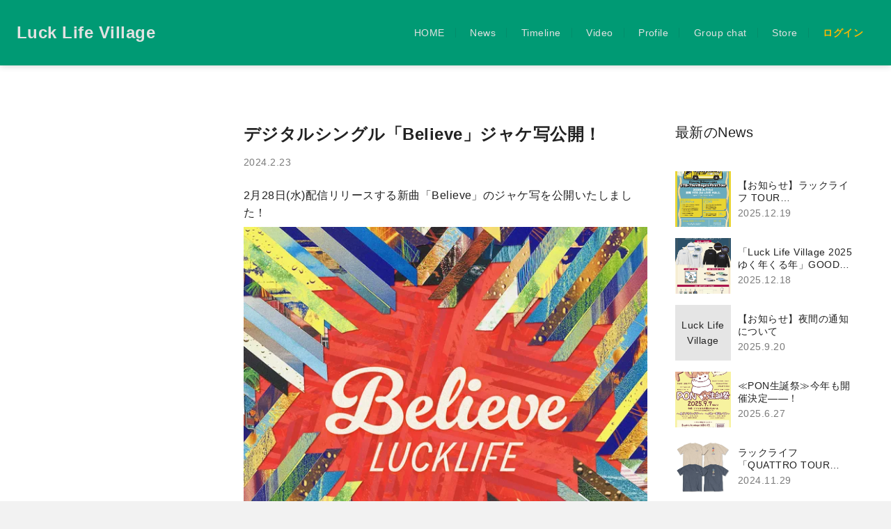

--- FILE ---
content_type: text/html; charset=UTF-8
request_url: https://lucklife-village.com/news/4355
body_size: 20952
content:
<!doctype html>
<html lang="ja">
<head>
    <meta charset="UTF-8">
    <title>デジタルシングル「Believe」ジャケ写公開！｜Luck Life Village</title>
    <!-- Google Tag Manager -->
                <meta name="description" content="Hags Entertainment所属、大阪・高槻のバンド、ラックライフのファンクラブサイトです。">
                                                                                                        <meta name="twitter:site" content="lucklife_info">
                                                                                                                                                <meta name="keywords" content="ラックライフ　Luck Life　Hags Entertainment　LuckLifeVillage Luck Life Village ラックライフヴィレッジ">
                                                                                                                    <link rel="apple-touch-icon" sizes="256x256" href="https://meta.fanmily.jp/183/apple_touch_icon_256x256.png">
                                                                                                <link rel="icon" href="https://meta.fanmily.jp/183/icon.ico">
                                                            <meta name="twitter:card" content="Summary">
<meta property="og:url" content="https://lucklife-village.com/news/4355?type=share">
<meta property="og:title" content="デジタルシングル「Believe」ジャケ写公開！">
<meta property="og:description" content="">
<meta property="og:image" content="https://image.inbox.fanmily.jp/Information/2024-02/qJe7WU6OIbv7IPDBYRT37wlo4EzJZ9Kh.jpg">
<meta property="og:type" content="website">
<meta name="viewport" content="width=device-width, initial-scale=1, viewport-fit=cover">
<meta name="format-detection" content="telephone=no">
<link href="https://resource.fanmily.jp/service-v2/css/reset.css" rel="stylesheet">
<link href="https://resource.fanmily.jp/service-v2/css/slick.css" rel="stylesheet">
<link href="https://resource.fanmily.jp/service-v2/css/slick-theme.css" rel="stylesheet">
<link href="https://resource.fanmily.jp/service-v2/css/fonts.css" rel="stylesheet">
<link rel="stylesheet" href="https://cdn.jsdelivr.net/npm/simplebar@latest/dist/simplebar.css">
<link href="https://resource.fanmily.jp/service-v2/css/common.css" rel="stylesheet">
<link href="https://resource.fanmily.jp/service-v2/css/color/color-light.css" rel="stylesheet">
<link href="https://resource.fanmily.jp/service-v2/css/layout-css/top/top-square.css" rel="stylesheet">
<link href="https://resource.fanmily.jp/service-v2/css/layout-css/footer/footer-default.css" rel="stylesheet">
<script src="https://ajax.googleapis.com/ajax/libs/jquery/3.3.1/jquery.min.js"></script>
<script src="https://cdnjs.cloudflare.com/ajax/libs/object-fit-images/3.2.3/ofi.js"></script>
<script src="https://cdnjs.cloudflare.com/ajax/libs/jquery-easing/1.3/jquery.easing.min.js"></script>
<script src="https://cdn.jsdelivr.net/npm/css-vars-ponyfill@2"></script>
<script src="https://cdnjs.cloudflare.com/ajax/libs/exif-js/2.3.0/exif.min.js"></script>
<script src="https://cdn.jsdelivr.net/npm/simplebar@latest/dist/simplebar.min.js"></script>
<script src="https://resource.fanmily.jp/service-v2/js/slick.min.js"></script>
<script src="https://resource.fanmily.jp/service-v2/js/common.js"></script>
<script src="https://resource.fanmily.jp/service-v2/js/layout.js"></script>
    <style>
        .primary {
        color: #FFB800;
    }
    .bg_primary {
        background-color: #FFB800;
    }
            .headline {
        color: #222222;
    }
            .accent {
        color: #72C3D5;
    }
            .text {
        color: #222222;
    }
            .sub_text {
        color: #B9B9B9;
    }
            .contents {
        background-color: #FFFFFF;
    }
            .navigation_bar {
        background-color: #009A74;
    }
            .navigation_tint {
        color: #E2E2E2;
    }
            .tab_bar {
        background-color: #FFFFFF;
    }
            .background {
        background-color: #F2F2F2;
    }
                .gradient {
        background-color: #009A74;
        background-image: linear-gradient(90deg, #009A74 0%, #009A74 100%);
    }
    </style></head>
<body class="background text">
        <div class="page">
            <header class="header">
        <div class="navigation_bar header__bg"></div>
<h1 class="font_family header__title">
    <a href="https://lucklife-village.com" class="primary header__home-link">
                                <span class="navigation_tint header__title_main ellipsis">Luck Life Village</span>
                        </a>
                        </h1>        <nav class="header-nav">
    <ul class="header-nav__list">
        <li class="header-nav__item">
            <a href="https://lucklife-village.com" class="navigation_tint header-nav__link">HOME</a>
        </li>
                                                                                                                                    <li class="header-nav__item">
                <a href="https://lucklife-village.com/news" class="navigation_tint header-nav__link">News</a>
            </li>
                                                                                                        <li class="header-nav__item">
                                        <a href="https://lucklife-village.com/subscription" class="navigation_tint header-nav__link">Timeline</a>
                                    </li>
                                                            <li class="header-nav__item">
                <a href="https://lucklife-village.com/video" class="navigation_tint header-nav__link">Video</a>
            </li>
                                            <li class="header-nav__item">
                <a href="https://lucklife-village.com/profile" class="navigation_tint header-nav__link">Profile</a>
            </li>
                                                    <li class="header-nav__item" id="chat-badge">
                                    <a href="https://lucklife-village.com/subscription" class="navigation_tint header-nav__link">Group chat</a>
                            </li>
                                    <li class="header-nav__item">
                            <a href="https://lucklife-village.com/subscription" class="navigation_tint header-nav__link">Store</a>
                    </li>
                        <li class="header-nav__item">
                <a href="https://lucklife-village.com/login" class="primary header-nav__link">ログイン</a>
            </li>
                    
    </ul>
    </nav>
    </header>
        <main class="main">
    <div class="page__container">
        <div class="page__wrapper page__wrapper_detail contents">
            <div class="contents detail">
                <div class="detail__inner">
                    <div>
                        <h2 class="detail__title">デジタルシングル「Believe」ジャケ写公開！</h2>
                        <div class="detail__post-date">2024.2.23</div>
                                                                                <div class="detail__txt">2月28日(水)配信リリースする新曲「Believe」のジャケ写を公開いたしました！</div>
                                                                                                                                                <img src="https://image.inbox.fanmily.jp/Information/2024-02/qJe7WU6OIbv7IPDBYRT37wlo4EzJZ9Kh.jpg" alt="" class="detail__img">
                                                                                                                                            <div class="detail__txt">================<br />
2024年2月28日配信<br />
Digital Single「Believe」<br />
<a class="ogp_anchor" href="http://luck-life.com/discography/7493"> http://luck-life.com/discography/7493</a><br />
Streaming: <a class="ogp_anchor" href="https://friendship.lnk.to/Believe"> https://friendship.lnk.to/Believe</a><br />
================</div>
                                                                            <div class="share__wrapper">
                            <div class="share__items">
                                <p class="share__title">SHARE</p>
                                <div class="share__item">
                                    <a href="https://twitter.com/share?url=https://lucklife-village.com/news/4355?type=share&text=デジタルシングル「Believe」ジャケ写公開！" class="share__link" target="_blank"><span class="share__icon icon_twitter">Twitterでシェア</span></a>
                                </div>
                                <div class="share__item">
                                    <a href="https://www.facebook.com/sharer/sharer.php?u=https://lucklife-village.com/news/4355?type=share&t=デジタルシングル「Believe」ジャケ写公開！" class="share__link" target="_blank"><span class="share__icon icon_facebook">Facebookでシェア</span></a>
                                </div>
                            </div>
                        </div>
                        <div class="pager pager_text">
                            <ul class="pager__list">
                                <li class="pager__item pre">
                                    <a href="https://lucklife-village.com/news/4363" class="text pager__text-link ">
                                        <span class="pre__text">PREV</span>
                                    </a>
                                </li>
                                <li class="pager__item pre">
                                    <a href="https://lucklife-village.com/news" class="text pager__text-link">
                                        <span class="back__text">一覧に戻る</span>
                                    </a>
                                </li>
                                <li class="pager__item next">
                                    <a href="https://lucklife-village.com/news/4354" class="text pager__text-link ">
                                        <span class="next__text">NEXT</span>
                                    </a>
                                </li>
                            </ul>
                        </div>
                    </div>
                </div>
                <div class="detail__pickup">
                    <div class="page__sub-headline">最新のNews</div>
                    <div class="pickup__wrapper" data-simplebar>
                        <div>
                            <ul class="list pickup__list">
                                                                <li class="pickup__item">
                                    <a href="https://lucklife-village.com/news/6766" class="pickup__link">
                                                                                    <div class="pickup__thumbnail-wrapper">
                                                <img src="https://image.inbox.fanmily.jp/Information/2025-12/KcsCMxiVv07Txcb0FkIGb7f80i16bB5X.jpg" alt="" class="img-clip pickup__thumbnail">
                                            </div>
                                                                                <div class="pickup__description">
                                            <p class="text pickup__text">【お知らせ】ラックライフ TOUR 2026「Dreamer Believer」韓国追加公演および Village 初の海外公式ツアー実施について</p>
                                            <p class="pickup__date">2025.12.19</p>
                                        </div>
                                    </a>
                                </li>
                                                                <li class="pickup__item">
                                    <a href="https://lucklife-village.com/news/6771" class="pickup__link">
                                                                                    <div class="pickup__thumbnail-wrapper">
                                                <img src="https://image.inbox.fanmily.jp/Information/2025-12/7aoz0wKWoeDLmMEGcQEJxCjk7VwQXong.jpg" alt="" class="img-clip pickup__thumbnail">
                                            </div>
                                                                                <div class="pickup__description">
                                            <p class="text pickup__text">「Luck Life Village 2025 ゆく年くる年」GOODSラインナップ公開！</p>
                                            <p class="pickup__date">2025.12.18</p>
                                        </div>
                                    </a>
                                </li>
                                                                <li class="pickup__item">
                                    <a href="https://lucklife-village.com/news/6173" class="pickup__link">
                                                                                    <div class="sub_background pickup__thumbnail-wrapper noimage__inner_wrapper">
                                                                                                <div class="text noimage__inner_text">Luck Life Village</div>
                                                                                            </div>
                                                                                <div class="pickup__description">
                                            <p class="text pickup__text">【お知らせ】夜間の通知について</p>
                                            <p class="pickup__date">2025.9.20</p>
                                        </div>
                                    </a>
                                </li>
                                                                <li class="pickup__item">
                                    <a href="https://lucklife-village.com/news/5881" class="pickup__link">
                                                                                    <div class="pickup__thumbnail-wrapper">
                                                <img src="https://image.inbox.fanmily.jp/Information/2025-06/6tzSD52rUhNP54oGOqVxs0Hs2FaRsIal.jpg" alt="" class="img-clip pickup__thumbnail">
                                            </div>
                                                                                <div class="pickup__description">
                                            <p class="text pickup__text">≪PON生誕祭≫今年も開催決定――！</p>
                                            <p class="pickup__date">2025.6.27</p>
                                        </div>
                                    </a>
                                </li>
                                                                <li class="pickup__item">
                                    <a href="https://lucklife-village.com/news/5196" class="pickup__link">
                                                                                    <div class="pickup__thumbnail-wrapper">
                                                <img src="https://image.inbox.fanmily.jp/Information/2024-11/gscOJvI9dEeZBF66U9ibt2HRdpPdsOsJ.jpg" alt="" class="img-clip pickup__thumbnail">
                                            </div>
                                                                                <div class="pickup__description">
                                            <p class="text pickup__text">ラックライフ「QUATTRO TOUR 2024」OFFICIAL GOODS &amp; Live Photo Book通信販売のお知らせ</p>
                                            <p class="pickup__date">2024.11.29</p>
                                        </div>
                                    </a>
                                </li>
                                                            </ul>
                        </div>
                    </div>
                </div>
            </div>
        </div>
                    <div class="proposal">
    <div class="gradient proposal__inner">
        <p class="proposal__title">ファンクラブ新規入会受付中！</p>
        <p class="proposal__txt">会員限定コンテンツを楽しもう</p>
        <a href="https://lucklife-village.com/subscription" class="gradient proposal__link">ご入会はこちら</a>
        <a href="https://lucklife-village.com/login" class="proposal__txt-link">すでに「<span class="ellipsis">Luck Life Village</span>」にご入会済みの方はこちら</a>
    </div>
</div>
            </div>
</main>
            <footer id="footer">
                    <div class="footer__inner">
            <p class="footer__headline text">公式SNS</p>
            <ul class="footer__list footer__list_sns">
                                <li class="footer__item">
                    <a class="text footer__link" href="https://twitter.com/lucklife_info" target="_blank">
                        <img class="sns__icon" src="https://resource.fanmily.jp/service-v2/images/icon_twitter.png" alt="Twitter">
                    </a>
                </li>
                                                <li class="footer__item">
                    <a class="text footer__link" href="https://www.instagram.com/lucklife_official_jp/" target="_blank">
                        <img class="sns__icon" src="https://resource.fanmily.jp/service-v2/images/icon_instagram.png" alt="Instagram">
                    </a>
                </li>
                                                                <li class="footer__item">
                    <a class="text footer__link" href="https://www.youtube.com/@officialchannel4497" target="_blank">
                        <img class="sns__icon" src="https://resource.fanmily.jp/service-v2/images/icon_youtube.png" alt="Youtube">
                    </a>
                </li>
                                                <li class="footer__item">
                    <a class="text footer__link" href="https://www.facebook.com/lucklife.info" target="_blank">
                        <img class="sns__icon" src="https://resource.fanmily.jp/service-v2/images/icon_facebook.png" alt="facebook">
                    </a>
                </li>
                                                <li class="footer__item">
                    <a class="text footer__link" href="https://www.tiktok.com/@lucklife_official_jp" target="_blank">
                        <img class="sns__icon" src="https://resource.fanmily.jp/service-v2/images/icon_tiktok.png" alt="TikTok">
                    </a>
                </li>
                                            </ul>
        </div>
                <div
                class="footer__inner footer__inner_base"
            >
                <ul class="footer__list">
                        <li class="footer__item">
                <a class="footer__link" href="https://lucklife-village.com/terms">利用規約</a>
            </li>
            <li class="footer__item">
                <a class="footer__link" href="https://lucklife-village.com/privacy">プライバシーポリシー</a>
            </li>
            <li class="footer__item">
                <a class="footer__link" href="https://lucklife-village.com/payment-services">資金決済法に基づく表記</a>
            </li>
            <li class="footer__item">
                <a class="footer__link" href="https://lucklife-village.com/specified-commercial-transactions">特定商取引法に基づく表記</a>
            </li>
            <li class="footer__item">
                <a class="footer__link" href="https://lucklife-village.com/help">ヘルプ・お問い合わせ</a>
            </li>
                    </ul>
        <div class="footer__contents">
            <div class="footer-logo__wrapper">
                <span class="footer__text_accessory">Powered by</span>
                <img src="https://resource.fanmily.jp/service-v2/images/img_logo.png" alt="Fanmily" class="footer__logo">
            </div>
            <div class="footer-store__wrapper">
                                    <a href="https://apps.apple.com/jp/app/fanmily/id1485686155" target="_blank" class="footer-store__link">
                        <img src="https://resource.fanmily.jp/service-v2/images/badge_appstore.png" alt="App Store">
                    </a>
                    <a href="https://play.google.com/store/apps/details?id=jp.co.ibg_m.daisy&hl=ja" target="_blank" class="footer-store__link">
                        <img src="https://resource.fanmily.jp/service-v2/images/badge_googleplay.png" alt="Google Play">
                    </a>
                            </div>
        </div>
                <div class="footer__copy">Copyright ©2026 IBG Media Co., Ltd. All Rights Reserved.</div>
    </div>
</footer>    </div>
    </body>
<script src="https://lucklife-village.com/js/detail-ogp.js"></script>
</html>

--- FILE ---
content_type: text/css
request_url: https://resource.fanmily.jp/service-v2/css/common.css
body_size: 264596
content:
@charset "UTF-8";

body {
	position: relative;
	font-size: 16px;
	line-height: 1.6;
	font-family: 'Hiragino Kaku Gothic ProN', 'Meiryo', 'Osaka', 'MS PGothic', 'YuGothic', 'Arial','Helvetica Neue','Helvetica',sans-serif;
	letter-spacing: .03em;
	word-break: break-word;
	word-wrap: break-word;
	overflow-wrap: break-word;
}

*, *::before, *::after {
	box-sizing: border-box;
}

input[type=number]::-webkit-inner-spin-button {
	-webkit-appearance: none;
	margin: 0;
}

input[type="number"] {
	-moz-appearance:textfield;
}

input::-ms-reveal {
	visibility:hidden;
}

input::-ms-clear {
	visibility:hidden;
}

input:invalid {
	box-shadow: none;
}

a {
	text-decoration: none;
	outline: none;
}

/*************************************
**************************************
				color
**************************************
*************************************/
.primary {
	color: #FF5F6D;
}

.headline {
	color: #FF5F6D;
}

.text {
	color: #343434;
}

.sub_text {
	color: #777777;
}

.accent {
	color: #777777;
}

.navigation_tint {
	color: #343434;
}

.bg_primary {
	background: #FF5F6D;
	color: #fff;
}

.background {
	background: #FFFFFF;
}

.navigation_bar {
	background: #FFFFFF;
}

.tab_bar {
	background: #FFFFFF;
}

.contents {
	background: #FFFFFF;
}

.gradient {
	background: rgb(255,95,109);
	background: -webkit-linear-gradient(135deg, rgba(255,95,109,1) 0%, rgba(255,195,113,1) 100%);
	background: linear-gradient(135deg, rgba(255,95,109,1) 0%, rgba(255,195,113,1) 100%);
	color: #FFF;
}

:root {
	--primary-color: #FF5F6D;
	--text-color: #343434;
	--sub-text-color: #777777;
	--accent-color: #4C7FA3;
	--background-color: #FFFFFF;
	--contents-color: #121413;
	--gradient-color: linear-gradient(90deg, #FF5F6D 0%, #FFC371 100%);
	--alpha-text-color: #C7C7CC;
	--alpha-primary-color: rgba(255, 114, 110, 0.05);
	--navigation-color: #0C0D0D;
	--navigation-tint-color: #343434;
	--light-text-color: #868686;
	--light-primary-color: rgba(255, 114, 110, 0.1);
}

/***************************
			header
***************************/
.page {
	padding: 56px 0 49px;
	overflow: hidden;
}

.page_entry .matter__item {
	text-align: center;
}

.page_entry .header__select {
	position: absolute;
	top: 50%;
	right: 8px;
	transform: translateY(-50%);

}

.page_entry .header__select select {
	padding: 6px 12px 6px 44px;
	border-radius: 8px;
	font-size: 13px;
	line-height: 1.6;
	background: #f2f2f2;
	border-color: #b0b0b0;
}

.page_entry .header__select::before {
	content: "";
	position: absolute;
	top: 50%;
	left: 12px;
	transform: translateY(-50%);
	display: block;
	width: 24px;
	height: 24px;
	background-image: url("../images/icon-translation.png");
	background-repeat: no-repeat;
	background-size: cover;
}

.header {
	position: fixed;
	top: 0;
	left: 0;
	width: 100%;
	min-height: 56px;
	z-index: 999;
}

.header__bg {
	position: absolute;
	z-index: -1;
	top: 0;
	left: 0;
	width: 100%;
	height: 100%;
	transition: .2s ease;
}

.header__title {
	text-align: center;
}

.header__home-link {
	display: inline-block;
	width: 100%;
	vertical-align: middle;
}

.header__title_main {
	display: block;
	font-size: 24px;
	font-weight: bold;
	line-height: 56px;
}

.header__title_sub {
	display: block;
	position: absolute;
	top: -9999px;
	font-size: 20px;
	font-weight: bold;
}

.header__logo {
	display: inline-block;
	height: 56px;
	max-width: 100%;
	max-height: 56px;
	padding: 0;
	margin: 0 auto;
	line-height: 1;
	vertical-align: middle;
	text-align: center;
	object-fit: contain;
}

.header__lp {
	position: absolute;
	display: none;
	width: 100%;
	top: 100%;
	left: 0;
	padding: 12px;
}

.hero__lp {
	position: absolute;
	z-index: 2;
	bottom: 24px;
	right: 24px;
	padding: 28px 79px;
	border-radius: 6px;
}

.lp {
	color: #FFFFFF;
	text-align: center;
}

.lp__inner {
	display: flex;
	justify-content: center;
	align-items: center;
}

.lp-bg::before {
	content: "";
	position: absolute;
	display: block;
	z-index: -1;
	top: 0;
	left: 0;
	width: 100%;
	height: 100%;
	background: inherit;
	opacity: .8;
}

.hero__lp .lp-bg::before {
	border-radius: 6px;
}

.lp__txt {
	display: inline-block;
	margin-bottom: 20px;
	font-size: 36px;
	font-weight: bold;
}

.lp__sub-txt {
	margin-bottom: 6px;
	font-weight: bold;
}

.lp__link {
	display: block;
	width: 280px;
	margin: 0 auto;
	background: #FFFFFF;
	padding: 16px 24px;
	border-radius: 40px;
	color: #343434;
	font-weight: bold;
}

.lp__txt-link {
	display: inline-block;
	margin-top: 16px;
	color: #FFF;
	text-decoration: underline;
	font-size: 14px;
}

.lp__badge {
	display: inline-block;
	vertical-align: middle;
}

 .lp__badge-img {
	height: 52px;
}

.header .lp__link,
.header .lp__badge {
	margin: 0 0 0 40px;
}

.header .lp__badge-img {
	height: 48px;
}

.header .lp__txt-link {
	margin-top: 0;
}

.top_img-hide .top__img-list {
	display:none;
}

.top_video-hide .hero__item-sp {
	display:none;
}

.hero_img-hide .hero__list {
	display: none;
}

.hero_video-hide .hero__video {
	display: none;
}

.hero__lp .lp__link {
	margin: 0 auto;
}

.hero .slick-dots {
	left: 0;
	width: auto;
	bottom: 0;
	padding: 24px;
}

.caption__wrapper {
	position: absolute;
	z-index: 2;
	width: calc(100% - 48px);
	max-height: 80%;
	color: #FFF;
	overflow: hidden;
}

.caption_shadow {
	text-shadow: 2px 2px 6px #000;
}

.position-left {
	top: 50%;
	left: 5%;
	transform: translateY(-50%);
}

.position-center {
	top: 50%;
	left: 50%;
	transform: translate(-50%, -50%);
	text-align: center;
}

.position-right {
	top: 50%;
	right: 5%;
	transform: translateY(-50%);
	text-align: right;
}

.caption {
	font-size: 18px;
	white-space: pre-wrap;
}

.proposal,
.proposal-stay {
	position: fixed;
	bottom: 0;
	left: 0;
	width: 100%;
	z-index: 997;
	text-align: center;
	
}

.proposal__inner,
.proposal-stay__inner {
	position: relative;
	padding: 16px 24px 32px;
	background-color: rgba(255, 255, 255, 0.9);
}

.proposal__title {
	display: none;
}

.proposal__txt {
	margin-bottom: 16px;
	font-weight: bold;
	text-align: center;
	color: #343431;
}

.proposal__link {
	display: block;
	width: 100%;
	max-width: 400px;
	margin: 0 auto;
	padding: 10px 16px;
	border-radius: 4px;
	color: #FFFFFF;
	font-size: 18px;
	font-weight: bold;
}

.proposal__btn {
	display: block;
	width: 100%;
	max-width: 400px;
	margin: 0 auto;
	padding: 16px;
	border-radius: 4px;
	border: none;
	color: #FFFFFF;
	font-size: 18px;
	font-weight: bold;
	cursor: pointer;
}

.inactive__btn {
	position: relative;
	pointer-events: none;
}

.inactive__btn::before {
	content: "";
	position: absolute;
	top: 0;
	left: 0;
	z-index: 2;
	display: block;
	width: 100%;
	height: 100%;
	background-color: rgba(255, 255, 255, .6);
}

.proposal__txt-link {
	display: flex;
	max-width: 400px;
	margin: 8px auto 0;
	padding: 8px 0;
	white-space: nowrap;
	color: #343434;
	font-size: 12px;
	text-decoration: underline;
	justify-content: center;
}

.proposal__link-wrapper + .proposal__txt-link {
	display: inline-block;
}

.proposal__badge {
	display: inline-block;
	margin: 0 8px;
	vertical-align: middle;
}

.proposal__badge-img {
	height: 40px;
}

.header-bar {
	display: flex;
	position: fixed;
	top: 0;
	left: 0;
	z-index: 997;
	width: 100%;
	height: 56px;
	align-items: center;
}

.header-bar__icon {
	height: 24px;
	position: absolute;
	top: 0;
	bottom: 0;
	left: 0;
	margin: auto 0 auto 16px;
	font-size: 24px;
	cursor: pointer;
}

.header-bar__icon_right {
	left: auto;
	right: 0;
	margin: auto 16px auto 0;
}

.header-bar__icon_text {
	background: transparent;
	border: none;
	color: #fff;
	font-size: 18px;
}

.header-bar__txt {
	position: absolute;
	top: 0;
	bottom: 0;
	left: 0;
	height: 16px;
	margin: auto 0 auto 16px;
	line-height: 1;
	font-size: 16px;
	cursor: pointer;
}

.header-bar__icon_login {
	color: #FFFFFF;
}

.header-bar__txt_right {
	left: auto;
	right: 0;
	margin: auto 16px auto 0;
}

.menu::-webkit-scrollbar {
	display: none;
}

.nav {
	position: fixed;
	z-index: 1;
	bottom: 0;
	width: 100%;
	padding-bottom: env(safe-area-inset-bottom);
	/*blurの指定*/
	/*background-color: rgba(12,13,13,.9);
	-webkit-transition-property: background-color,-webkit-backdrop-filter;
	transition-property: background-color,-webkit-backdrop-filter;
	transition-property: background-color,backdrop-filter;
	transition-property: background-color,backdrop-filter,-webkit-backdrop-filter;
	-webkit-backdrop-filter: saturate(180%) blur(20px);
	backdrop-filter: saturate(180%) blur(20px);*/
}

/*アイコンとタブの色が被らない対策*/
.nav::before {
	content: "";
	position: absolute;
	top: 0;
	left: 0;
	display: block;
	width: 100%;
	height: 100%;
	background-color: rgba(255, 255, 255, .05);
}

.nav__list {
	position: relative;
	z-index: 2;
	display: flex;
	height: 49px;
	justify-content: space-around;
	align-items: center;
}

.nav__item {
	position: relative;
	font-size: 10px;
	letter-spacing: normal;
	width: 6em;
}

.nav__link {
	display: block;
	vertical-align: middle;
	line-height: 24px;
	overflow: hidden;
	-webkit-font-smoothing: antialiased;
	color: #A8A8A8;
}

.nav__link::before {
	font-family: 'icon';
	display: block;
	width: 24px;
	height: 24px;
	font-size: 24px;
	margin: 0 auto 2px;
}

.nav__text {
	display: block;
	font-size: 10px;
	line-height: 1.4;
	text-align: center;
	font-weight: bold;
}

.nav__icon_home::before {
	content: "\e919";
}

.nav__icon_timeline::before {
	content: "\e92e";
}

.nav__icon_store::before {
	content: "\e95f";
}

.nav__icon_chat::before {
	content: "\e951";
}

.nav__icon_mypage::before {
	content: "\e91f";
}

.nav-item__unread {
	position: absolute;
	top: -4px;
	left: 35px;
	display: inline-block;
	padding: 5px;
	border-radius: 9999px;
	white-space: nowrap;
}

.nav-item__unread__txt {
	color: #FFFFFF;
	font-size: 12px;
	line-height: 12px;
	min-width: 12px;
	text-align: center;
}

/***************************
			main
***************************/
.main {
	position: relative;
}

.page__container_settings {
	min-height: calc(100vh - 120px);
	margin-bottom: 0;
}

.page__container-mail {
	margin: 0;
}

.page__wide-wrapper {
    padding: 16px 0 40px;
position: relative;}

.page__headline {
	position: relative;
	margin: 0 0 16px 24px;
	line-height: 1;
	text-align: left;
	font-size: 24px;
	font-weight: bold;
	overflow: hidden;
	text-overflow: ellipsis;
	white-space: nowrap;
}

.page__headline_nav {
	position: absolute;
	top: -100%;
	left: 0;
	right: 0;
	line-height: 54px;
	z-index: 997;
}

.page__sub-txt {
	font-size: 14px;
	font-weight: normal;
	line-height: 1.6;
}


.details {
	min-height: 400px;
}

/***************************
		header__banner
***************************/

.header__banner {
	display: flex;
	align-items: center;
	padding: 16px 12px;
	background: #F2F2F2;
}

.main .header__banner {
	position: relative;
	z-index: 1000;
}

.header__banner .icon__img {
	flex: none;
	width: 46px;
	margin: 0 8px 0 0;
	border-radius: 12px;
	box-shadow: 0px 0px 6px 0px rgb(0 0 0 / 16%);
	overflow: hidden;
}

.header__banner .headline__group {
	flex-grow: 2;
	margin: 0 8px 0 0;
}

.header__banner .headline {
	display: -webkit-box;
	-webkit-line-clamp: 2;
	-webkit-box-orient: vertical;
	overflow: hidden;
	margin: 0 0 4px;
	font-size: 14px;
	font-weight: bold;
	line-height: 1.5;
	color: #343434;
}

.header__banner .headline__text {
	font-size: 13px;
	color: #343434;
}

.header__banner .btn {
	display: block;
	padding: 12px 10px;
	font-size: 11px;
	background: #FF726E;
	border-radius: 36px;
	font-weight: bold;
	color: #FFF;
	text-align: center;
	text-decoration: none;
	white-space: nowrap;
}


/***************************
		background
***************************/
.background-layer,
.background-layer .page__wrapper {
	background: transparent !important;
}

.background-layer__inner {
	position: fixed;
	top: 0;
	left: 0;
	width: 100%;
	padding-top: 100vh;
	z-index: -999;
	overflow: hidden;
}

.background-layer__mask,
.background-layer__gradient {
	display: none;
	position: absolute;
	top: 0;
	left: 0;
	width: 100%;
	height: 100%;
}

.background-layer__mask {
	background: var(--contents-color);
	opacity: .5;
}

.background-layer__gradient {
	background: var(--gradient-color);
}

.mainvisual-mask {
	position: absolute;
	top: 0;
	left: 0;
	z-index: 1;
	width: 100%;
	height: 100%;
}

.mainvisual-mask_dot {
	background-image: url('data:image/svg+xml;utf8,<svg xmlns="http://www.w3.org/2000/svg" viewBox="0 0 2 2"><path fill="" d="M1,1H0V0H1ZM2,1H1V2H2Z" /></svg>');
	background-repeat: repeat;
	background-size: 2px;
}

.scrolldown {
	position: absolute;
	bottom: 40px;
	left: 50%;
	width: 120px;
	height: 32px;
	transform: translateX(-50%);
	-webkit-transform: translateX(-50%);
	-ms-transform: translateX(-50%);
	z-index: 2;
}

.scrolldown span {
	position: absolute;
	top: -15px;
	left: 50%;
	transform: translatex(-50%);
	color: #FFF;
	font-size: 18px;
	text-shadow: 0 0 10px rgb(0 0 0 / .4);
}

.scrolldown::after {
	content: "";
	position: absolute;
	top: 0;
	right: 50%;
	width: 1px;
	height: 30px;
	background: #FFF;
	animation: pathmove 1.4s ease-in-out infinite;
	opacity: 0;
}

@keyframes pathmove{
	0%{
		height:0;
		top:0;
		opacity: 0;
	}
	30%{
		height:30px;
		opacity: 1;
	}
	100%{
		height:0;
		top:50px;
		opacity: 0;
	}
}

/***************************
		common item
***************************/
.tag {
    display: inline-block;
    font-size: 14px;
    border-radius: 4px;
    padding: .2em 1em;
}

.tag_premium {
	font-weight: bold;
	color: #fff;
	background: var(--primary-color);
}

.section {
	position: relative;
	padding: 40px 0 24px;
	z-index: 1;
}

.headline {
	font-size: 24px;
	font-weight: bold;
}

.headline__wrapper {
	margin: 0 0 24px 0;
}

.section__sub-container {
	margin: 0 0 24px 0;
}

.section__sub-container .headline__wrapper {
	margin: 0 0 16px 0;
}

.section__sub-container .headline {
	font-size: 16px;
}

.sub_text.note::before {
	content: "※"
}

.contents_empty {
	max-width: 800px;
	margin: 0 auto 8px;
	padding: 80px 24px;
	font-size: 20px;
	text-align: center;
}

.contents_empty__sub {
	display: block;
	padding: 16px 0 0;
	font-size: 16px;
}

.background-layer .contents_empty {
	background: transparent;
}

.img-clip{
	display: block;
	position: absolute;
	width: 100%;
	height: 100%;
	top: 0;
	bottom: 0;
	left: 0;
	right: 0;
	margin: auto;
	object-fit: cover;
	font-family: 'object-fit: cover;';
}

.clearfix:after {
	content: '';
	display: block;
	clear: both;
}

.ellipsis {
	overflow: hidden;
	text-overflow: ellipsis;
	white-space: nowrap;
}

.noScroll {
	overflow: hidden;
}

.sub_background {
	background-color: rgba(0, 0, 0, 0.1);
}

.bg_translucent {
	background: #FFFFFF;
}

.alert {
	display: none;
	position: fixed;
	top: 50%;
	left: 50%;
	z-index: 999;
	width: calc(100% - 48px);
	max-width: 470px;
	border-radius: 10px;
	background: #FFF;
	transform: translate(-50%, -50%);
	color: #343434;
}

.alert__inner {
	padding: 40px 20px;
	text-align: center;
}

.alert__title {
	font-size: 18px;
	font-weight: bold;
}

.alert__discription {
	display: flex;
	justify-content: center;
	align-items: center;
	margin-top: 8px;
	font-size: 16px;
}

/* .alert__discription .icon_coin {
	display: inline-block;
	font-weight: normal;
	-webkit-font-smoothing: auto;
}

.alert__discription .icon_coin::before {
	font-weight: normal;
	margin: 0 4px 0 16px;
	color: #F5CB00;
	font-size: 18px;
} */

.alert__sub-txt {
	margin-top: 18px;
	font-size: 14px;
	opacity: .6;
}

.alert__actions {
	display: flex;
	justify-content: flex-end;
	padding: 20px;
	background: rgba(0, 0, 0, .1);
	border-radius: 0px 0px 10px 10px;
}

.alert__action {
	border: none;
	border-radius: 4px;
	width: 100%;
	max-width: 120px;
	margin: 0 5px;
	padding: 12px;
	background: rgba(0, 0, 0, .1);
	color: #343434;
	font-size: 14px;
	text-align: center;
}

.alert__action_destructive,.alert__action_ok {
	background: #FF726E;
	color: #FFF;
	font-weight: bold;
	white-space: nowrap;
}

.alert_single::before {
	content: "\e912";
	font-family: 'icon';
	display: block;
	margin-bottom: 8px;
	font-size: 32px;
	font-weight: normal;
	-webkit-font-smoothing: antialiased;
}


.alert_single {
	width: auto;
	padding: 20px;
	text-align: center;
	box-shadow:0px 0px 10px 4px rgba(0,0,0,0.16);
}

.app-confirmation .alert {
	display: block;
	position: static;
	top: auto;
	left: auto;
	transform: none;
	margin: 0 auto;
	width: 100%;
}

.app-confirmation .alert__inner {
	padding: 60px 20px 20px;
}

.app-confirmation .alert__actions {
	justify-content: center;
	background: none;
}

.app-confirmation .alert__action {
	margin: 0 12px;
	text-align: center;
}

.walkthrough__inner {
    position: fixed;
    width: calc(100% - 48px);max-width: 500px;top: 50%;
    left: 50%;
    z-index: 999;
    border-radius: 10px;
    transform: translate(-50%, -50%);
	text-align: center;
}

.walkthrough-inner {
	position: relative;
	padding: 40px 20px;
}

.walkthrough__img {
	width: 100%;
	max-width: 320px;
	margin: auto;
}

.walkthrough__icon-img {
	display: inline-block!important;
	width: 16px;
	vertical-align: text-bottom;
}

.walkthrough__text-group {
	margin: 24px 0;
}

.walkthrough__caption {
	margin: 0 0 16px;
	font-weight: bold;
}

.walkthrough__btn {
	position: absolute;
	bottom: -30px;
	right: 24px;
	border: none;
	line-height: 1;
	padding: .5em 1em;
	border-radius: 1em;
	font-weight: bold;
}

.walkthrough .slick-slider .slick-list {
	overflow: visible;
}

.walkthrough .slick-dotted.slick-slider {
	margin-bottom: 56px;
}

.walkthrough .slick-dots {
	position: static;
}

.floating {
	position: fixed;
	left: 0;
	bottom: 0;
	z-index: 999;
	width:100%;
	border-radius: 10px 10px 0 0;
	text-align: center;
	box-shadow: 0px -6px 10px -4px rgb(0 0 0 / 20%);
}

.floating__inner {
	padding: 32px 24px;
	text-align: center;
}

.floating_lottery .floating__inner {
	padding: 0 24px 32px;
}

.floating__title {
	margin-bottom: 16px;
	font-size: 16px;
	font-weight: bold;
}

.floating__txt {
	font-size: 16px;
	margin-bottom: 16px;
}

.floating__sub-txt {
	font-size: 14px;
	opacity: .6;
}

.floating__header {
	padding: 40px 24px;
}

.floating__header .floating__title{
	margin-bottom: 0;
}

.floating__footer {
	padding: 16px 24px;
	border-top: 1px solid var(--alpha-text-color);
}

.floating__close-btn{
    position: absolute;
    right: 16px;
    top: 16px;
    border: none;
    background: transparent;
    font-size: 24px;
    color: inherit;
    z-index: 1;
}

.btn-list__item {
	display: flex;
	justify-content: space-between;
	align-items: center;
	margin-bottom: 24px;
	text-align: left;
}

.btn-list__item:last-child {
	margin-bottom: 0;
}

.btn-list__headline {
	font-size: 18px;
	font-weight: bold;
}

.btn-list__headline.icon_coin::before {
	color: #F5CB00;
	margin-right: 4px;
}

.btn-list__txt {
	margin-top: 8px;
	font-size: 14px;
}


.btn-list__btn {
	min-width: 120px;
	padding: 1em 24px;
	border: none;
	border-radius: 1.5em;
	font-size: 18px;
	font-weight: bold;
	line-height: 1;
}

.form__input::placeholder {
	opacity: .5;
	color: inherit;
}

.form__input:-ms-input-placeholder {
	opacity: .5;
	color: inherit;
}

.form__input::-ms-input-placeholder {
	opacity: .5;
	color: inherit;
}

.form__input:disabled {
	cursor: default;
}

.flag {
	display: none;
}

.more-txt {
	display: inline-block;
	font-weight: bold;
	padding: 0 0 8px 24px;
}

@keyframes onAutoFillStart { from {} to {}}

input:-webkit-autofill {
	animation-name: onAutoFillStart;
	transition: background-color 50000s ease-in-out 0s;
}

.login input:-webkit-autofill {
	-webkit-text-fill-color: #FFFFFF !important;
}

/*************************************
**************************************
				home
**************************************
*************************************/


/***************************
			drawer
***************************/

.drawer {
	position: fixed;
	bottom: 0;
	left: 0;
	z-index: 999;
	width: 100%;
	height: auto;
	max-height: 0;
	border-top-left-radius: 8px;
	border-top-right-radius: 8px;
	transition: max-height 0.2s ease;
}

.drawer_popup {
	box-shadow: 0px 0px 20px 0px rgba(0,0,0,0.2);
}

.drawer__title {
	position: relative;
	margin: 24px 16px 16px;
	font-weight: bold;
	text-align: center;
	color: #343434;
}

.drawer__title_inline {
	display: flex;
	margin: 16px 24px;
	color: #343434;
	justify-content: space-between;
	align-items: center;
}

.drawer__close {
	font-weight: normal;
	font-size: 14px;
}

.drawer__inner {
	position: relative;
}

.drawer__item {
	display: block;
}

.drawer-item__wrapper {
	position: relative;
	height: 100%;
	padding: 12px 0 120px;
}

.drawer__list {
	height: 100%;
	max-height: calc(100% - 40px);
	}

.drawer__list::-webkit-scrollbar {
	display: none;
}

.mask,
.drawer__mask,
.enroll__mask,
.mask-walkthrough {
	display: none;
	position: fixed;
	z-index: 998;
	top: 0;
	left: 0;
	width: 100%;
	height: 100%;
	background: rgba(0, 0, 0, .5);
}

.mask-walkthrough {
	display: block;
	z-index: 999;
}

.switch {
	display: none;
}

#drawer-switch:checked ~ .drawer {
	max-height: calc(100% - 40px);
	transition: all 0.2s ease;
}

#drawer-switch:checked ~ .drawer__mask {
	display: block;
}

#drawer-switch:checked ~ .drawer .drawer-btn__wrapper{
	bottom: 0;
}

.drawer__close {
	font-weight: normal;
	font-size: 14px;
	cursor: pointer;
}

.fanclub__text-group {
	width: 100%;
	margin-left: 8PX;
	overflow: hidden;
}

.text-group_group {
	font-size: 14px;
}

.text-group_club {
	font-size: 16px;
	font-weight: bold;
}

.text-group_group {
	font-size: 14px;
}

.drawer-btn__wrapper {
	position: fixed;
	width: 100%;
	padding: 16px 24px 40px;
}

.drawer__btn{
	display: block;
	max-width: 500px;
	margin: 0 auto;
	padding: 16px;
	border-radius: 4px;
	color: #FFF;
	font-size: 18px;
	font-weight: bold;
	text-align: center;
	cursor: pointer;
}

.drawer__btn_nomal {
	background: #FF726E;
	background: -moz-linear-gradient(90deg, #FF5F6D 0%, #FFC371 100%);
	background: -webkit-linear-gradient(90deg, #FF5F6D 0%, #FFC371 100%);
	background: linear-gradient(90deg, #FF5F6D 0%, #FFC371 100%);
}

.drawer__btn_premium {
	margin-top: 16px;
	background: #B48400;
	background: -webkit-linear-gradient(left, #B48400 0%, #F7D30E 100%);
	background: linear-gradient(to right, #B48400 0%, #F7D30E 100%);
}

.drawer__btn-group .drawer__btn {
	max-width: none;
	border-radius: 0;
	color: #343434;
}

.drawer__btn-group .drawer__btn {
	max-width: none;
	border-radius: 0;
	color: #343434;
}

.drawer__btn-group .drawer__btn:first-child {
	margin-top: 8px;
}

.drawer__btn-group .drawer__btn:nth-last-child(2) {
	margin-bottom: 8px;
}

.drawer__btn-group .drawer__btn-cancel {
	border-top: 1px solid;
	border-color: var(--alpha-text-color);
	color: #007AFF;
}

.change-plan__nomal-btn {
	margin-top: 16px;
}

.fanclub {
	position: relative;
	display: flex;
	width: 100%;
	padding: 16px 24px;
	align-items: center;
}

.fanclub_border {
	padding: 16px 0;
}

.fanclub_border::after {
	content: "";
	position: absolute;
	right: 0;
	bottom: 0;
	width: calc(100% - 80px);
	text-align: right;
	border-bottom: 1px solid;
	border-color: var(--alpha-text-color);
}

.fanclub__online-icon::after {
	font-family: 'icon';
	content: "\e90e";
	margin-left: 8px;
	font-size: 24px;
	color: #53D853;
	-webkit-font-smoothing: antialiased;
}

.fanclub-img__wrapper {
	position: relative;
	padding-top: 72px;
	padding-right: 72px;
	border-radius: 50%;
	overflow: hidden;
}

.fanclub__thumb {
	position: relative;
}

.fanclub__label {
	position: absolute;
	left: 0;
	right: 0;
	bottom: -4px;
	text-align: center;
}

.fanclub-label__txt {
	display: inline-block;
	padding: .5em .8em;
	background: #D50000;
	border-radius: 1em;
	line-height: 1;
	color: #FFFFFF;
	font-size: 10px;
	font-weight: bold;
}

.matter__list {
	padding: 0 16px 0 32px;
	color: #343435;
}

.drawer .matter__list {
	max-height: 40vh;
}

.matter__item {
	margin-bottom: 8px;
	font-size: 12px;
}

.matter__link {
	color: #343434;
	font-weight: bold;
	text-decoration: underline;
}

.matter__icon::before {
	content: "\e929";
	font-family: 'icon';
	vertical-align: middle;
	font-size: 14px;
	font-weight: normal;
	-webkit-font-smoothing: antialiased;
}

.matter-btn__wrapper {
	margin: 24px 16px;
	text-align: center;
}

.slick-dots li button::before,
.slick-dots li.slick-active button:before {
	color: var(--primary-color)!important;
}


/***************************
		Unusual-button
***************************/

.unusual {
	padding: 24px 0 0;
}

.unusual__text {
	margin: 0 0 8px ;
	font-size: 18px;
	font-weight: bold;
	text-align: center;
}

.buttonInner {
	display: block;
	width: calc(100% - 48px);
	max-width: 400px;
	padding: .8em 1.5em;
	margin: 8px auto;
	border: none;
	border-radius: 1.5em;
	color: #FFF;
	text-align: center;
	line-height: 1;
}

/*********************
		full-visual
*********************/

.full-visual {
	position: relative;
}
.store .full-visual {
	padding-top: 96%;
	position: relative;
	z-index: 0;
}

.store .full-visual_empty::before {
	content: "\e95f";
	font-family: "icon";
	position: absolute;
	top: 28px;
	right: 0;
	padding-right: 8%;
	font-size: 32vw;
	line-height: 1;
	opacity: .3;
	-webkit-font-smoothing: antialiased;
	text-align: center;
}

.full-visual__item {
	position: relative;
}

.blur::after {
	content: "";
	position: absolute;
	width: 100%;
	height: 100%;
	top: 0;
	left: 0;
	-webkit-backdrop-filter: blur(20px);
	/* backdrop-filter: blur(20px); */
	background: rgb(0 0 0 / 60%);
	z-index: 999;
}

.full-visual__img-wrapper {
	position: absolute;
	top: 0;
	left: 0;
	width: 100%;
	height: 100%;
	z-index: 0;
}

.full-visual__slider, .full-visual__slider .slick-list, .full-visual__slider .slick-track {
	height: 100%;
}

.full-visual__img {
	display: block;
	position: absolute;
	top: 0;
	width: 100%;
	height: 100%;
	object-fit: cover;
	font-family: 'object-fit: cover;';
	filter: blur(10px);
}

.full-visual__headline {
	position: absolute;
	width: 100%;
	top: 50%;
	transform: translateY(-50%);
	padding: 0 10%;
	text-align: center;
	z-index: -1;
	font-size: 14px;
}
.full-visual__title {
	font-size: 1.4em;
	font-weight: bold;
}

.full-visual__sub-title {
	font-size: 1em;
	padding: 1em 0;
}

.store {
	margin-top: -56px;
}

.store .charge {
	padding: 0 24px;
}

.store__banner {
	position: absolute;
	width: 100%;
	top: 50%;
	left: 50%;
	transform: translate(-50%, -50%);
	z-index: 999;
	font-size: 12px;
}

.store__banner-item {
	margin: 0 6px;
	color: #fff;
}

.store__banner-item a {
	display: block;
	color: #fff;
}

.store__banner-img-wrapper {
	position: relative;
	padding-top: 40%;
	border-radius: 6px;
	overflow: hidden;
}

.store__banner-img-wrapper_mask::after {
	content: "";
	position: absolute;
	top: 0;
	left: 0;
	width: 100%;
	height: 100%;
	background: #000;
	opacity: .4;
}

.store__banner-mask-text {
	position: absolute;
	font-weight: bold;
top: 50%;left: 50%;width: 100%;transform: translate(-50%,-50%);padding: 16px;text-align: center;z-index: 1;font-size: 1.6em;}

.store__banner-img {
	position: absolute;
	width: 100%;
	height: 100%;
	top: 0;
	left: 0;
	object-fit: cover;
	font-family: 'object-fit: cover;';
}
.store__banner-caption {
    margin: 8px 0 4px;
    font-weight: bold;
    opacity: .6;
}

.store__banner-title {
    font-weight: bold;
    font-size: 1.4em;
}


.store .headline__wrapper {
	display: flex;
	align-items: center;
	justify-content: space-between;
	padding: 0 24px;
}

.store .section {
	max-width: 880px;
	margin: 0 auto;
}

.register-banner {
	display: flex;
	align-items: center;
	justify-content: space-between;
	margin: 0 24px 24px 24px;
	padding: 12px;
	border-radius: 6px;
	font-size: 24px;
}

.register-banner__contents {
	display: flex;
	align-items: center;
	flex: 1;
}

.register-banner__icon {
    display: inline-block;width: 16%;
    min-width: 48px;
	object-fit: cover;
	margin: 0 0.8em 0 0;
box-shadow: 0px 0px 6px 0px rgb(0 0 0 / 20%);border-radius: 22%;} 

.register-banner__group {
	flex: 1;
	margin: 0 .8em 0 0;
}

.register-banner__title {
	font-weight: bold;
}

.register-banner__text {
	font-size: .8em;
	margin: 4px 0 0 0;
}

.register-banner__btn {
	display: inline-block;
	font-size: .8em;
	line-height: 1;
	padding: 1.2em 1em;
	border-radius: 2em;
}

.register-banner__btn.primary {
	background: #fff;
}

.register-banner__img-group {
	display: none;
}

.alert .register-banner {
	display: block;
}

.alert .register-banner__contents {
	display: block;
	padding: 40px 20px;
	margin: 0;
}

.alert .register-banner__icon,
.alert .register-banner__group {
	margin-right: 0;
}

.alert .register-banner__btn {
	background: #FF726E;
	color: #fff
;}

.register-banner.alert__inner {
	max-width: none;
width: auto;padding: 0;}


.flat-tab__item {
	display: none;
}

.flat-tab__tab-item {
	opacity: .5;
	padding: 0 0 8px 0;
}

.flat-tab input {
	display: none;
}

#flatTabSwitch_0:checked ~ .flat-tab__tab label[for="flatTabSwitch_0"] {
	font-weight: bold;
	opacity: 1;
	border-bottom: 2px solid;
}

#flatTabSwitch_0:checked ~ .flat-tab__item_0 {
	display: block;
}

#flatTabSwitch_1:checked ~ .flat-tab__tab label[for="flatTabSwitch_1"] {
	font-weight: bold;
	opacity: 1;
	border-bottom: 2px solid;
}

#flatTabSwitch_1:checked ~ .flat-tab__item_1 {
	display: block;
}

#flatTabSwitch_2:checked ~ .flat-tab__tab label[for="flatTabSwitch_2"] {
	font-weight: bold;
	opacity: 1;
	border-bottom: 2px solid;
}

#flatTabSwitch_2:checked ~ .flat-tab__item_2 {
	display: block;
}

#flatTabSwitch_3:checked ~ .flat-tab__tab label[for="flatTabSwitch_3"] {
	font-weight: bold;
	opacity: 1;
	border-bottom: 2px solid;
}

#flatTabSwitch_3:checked ~ .flat-tab__item_3 {
	display: block;
}

/* questionnaire */

.questionnaire {
	padding: 24px 16px 12px;
	border-radius: 4px;
}

.questionnaire__txt {
	font-weight: bold;
}

.form__caption_questionnaire {
	margin: 32px auto 16px;
}

.questionnaire .form__label  {
	position: static;
	margin-bottom: 8px;
	font-size: 16px;
	opacity: 1;
}

.questionnaire .form__input {
	height: 106px !important;
	padding: 16px;
	border: 1px solid var(--alpha-text-color);
	border-radius: 4px;
}

.questionnaire .form-input__wrapper {
	padding: 12px 0;
	margin: 12px 0;
}

/*********************
		coupon
*********************/

.coupon .tag {
	display: block;
	font-size: 12px;
}

.tag_light-primary {
	font-weight: bold;
	color: var(--primary-color);
	background: var(--light-primary-color);
}

.tag-items {
	display: flex;
	gap: 8px;
	flex-wrap: wrap;
}

.page__inner-column {
	display: flex;
	gap: 40px;
	align-items: flex-start;
}

.column-right-title {
	font-size: 22px;
	margin: 8px 0 12px;
}

.txt-content {
	margin: 24px 0;
	padding: 0;
}

.column-right-sub-txt {
	padding: 0 0 24px 0;
	border-bottom: 1px solid var(--alpha-text-color);
}

.precautions-list {
	opacity: .6;
	font-size: 14px;
	padding: 0 0 0 1.5em;
}

.page__column-left {
    max-width: 327px;
    border-radius: 6px;
    overflow: hidden;
    aspect-ratio: 1 / 1;
}

.column-left-img {
    width: 100%;
    height: 100%;
	object-fit: cover;
}


/*************************************
			coupon__list
*************************************/

.coupon__list {
	padding: 0 24px;
	list-style: none;
}

.coupon__list .sub_text {
	font-size: 14px;
}

.coupon__item {
	margin: 16px 0;
}

.coupon__inner {
	display: flex;
	align-items: center;  
	padding: 16px;
	border-radius: 6px;
	box-shadow: 0px 0px 6px 0px rgb(0 0 0 / 20%);
}


.coupon_img__wrapper {
	position: relative;
	width: 20%;
	margin: 0 16px 0 0;
	padding-top: 20%;
	border-radius: 6px;
	overflow: hidden;
}


.coupon__contents {
	flex: 1;
}

.coupon__title {
	display: -webkit-box;
    -webkit-line-clamp: 1;
    -webkit-box-orient: vertical;
    overflow: hidden;
    margin: 2px 0 0;
    font-weight: bold;
    line-height: 1.5;
}


@media screen and (max-width: 540px) {
	.register-banner {
		font-size: 12px;
	}

	.alert .register-banner__btn {
		font-size: 1.4em;
	}

}



@media screen and (min-width: 768px) {
	.store {
		margin-top: 0;
	}

	.full-visual__title { 
		font-size: 2em;
	}
	
	.full-visual__sub-title {
		width: 48%;
		margin: auto;
	}
	
	.store__banner {
		font-size: 16px
	}
	
	.store .section {
		padding: 40px;
	}

	.store .headline__wrapper {
		padding: 24px 0 ;
	}

	.store .charge__inner {
		font-size: 20px;
		max-width: 560px;
	}

	.register-banner {
		
		margin: 0 0 40px;
		padding: 40px;
	}
	
	.walkthrough-inner {
		padding: 60px 20px;
	}
}

@media screen and (min-width: 1080px) {

	.store .full-visual {
		padding-top: 30%;
		z-index: 1;
	}

	.store .full-visual_empty {
		overflow: hidden;
	}

	.full-visual__sub-title {
		margin: 0;
	}
	 
	.full-visual__headline {
		padding: 0 8%;
		text-align: left;
		z-index: 0;
	}
	.store__banner {
		transform: none;
		top: 70%;
		left: auto;
		right: 0;
		width: 48%;
		
	}
	.store__banner .slick-list {
		padding: 0 30% 0 0 !important;
	}
	.store__banner-caption,
	.store__banner-title,
	.store__banner-text {
		color: var(--text-color);
	}

	.store__banner-item {
		margin: 0 0.4% 0 0;
	}

	.store .charge {
		padding: 0 0 80px 0;
	}
	.store .charge__inner {
		width: 48%;
		margin: 0;
		padding: 0;
		box-shadow: none;
	}

	.page__wide-wrapper {
		padding: 40px 8% 120px;
	}
	.store .slick-arrow {
		width: 32px;
		height: 32px;
		top: auto;
		bottom: 100%;
		margin: 8px 0;
	}
	
	.store .slick-arrow::before {
		font-size: 32px;
	}
	.store .slick-prev {
		transform: rotate(-180deg);
	}
	.store .slick-next {
		transform: none;
		right: auto;
		left: 60px;
	}

	.full-visual__button {
		display: inline-block;
		padding: 1em 1.5em;
		border-radius: calc(1.5em + 1px);
		border: solid 1px;
		line-height: 1;
	}
	

	.store .more__btn {
		font-weight: bold;
		font-size: 20px;
	}

	.store .section {
		max-width: none;
		padding: 60px 0;
	}

	
	.full-visual__headline { 
		font-size: 20px;
	}
	.store .slick-arrow {
		width: 56px;
		height: 56px;
	}

	.store .slick-arrow::before {
		font-size: 56px;
	}

	.store .slick-next {
		left: 80px;
	}

	.register-banner__btn {
		display: none;
	}

	.register-banner {
		padding: 40px 80px;
		border-radius: 24px;
	}

	.register-banner__contents {
		display: block;
	min-width: 240px;margin: 20px 0;}

	.register-banner__icon {
		width: 72px;
		margin-bottom: 32px;
	}

	.register-banner__img-group {
		display: block;
	}

	.register-banner__img {
		
		width: 240px;
		border-radius: 24px;
		margin: 20px  auto;
	}
	
	.register-banner__title {
		margin: 0 0 12px 0;
	}
	
	.flat-tab__tab-item {
		font-size: .8em;
		margin-right: 8px;
		cursor: pointer;
	}

	.coupon__list {
		overflow: hidden;
	}

	.coupon__item {
		float: left;
		width: 50%;
	}
	
	.coupon_img__wrapper {
		width: 34%;
		padding-top: 34%;
	}

	.coupon__contents {
		padding: 0 6% 0 0;
	}
	
	.coupon__inner {
		box-shadow: none;
		border-radius: 0;
		border-bottom: none;
		padding: 0;
	}
	
}

@media screen and (min-width: 1240px) {
	.register-banner {
		flex: 1;
		flex-wrap: wrap;
		order: 2;
	}

	.alarm__group {
		width: 56%;
		max-width: 700px;
		margin-right: 80px;
	}
}


/*==========gallery==========*/

.section .gallery__wrapper {
	max-width: 880px;
	padding: 24px 0;
	margin: 0 auto;
}


.gallery__wrapper::before {
	content: "";
	position: absolute;
	z-index: -1;
	top: 0;
	left: 0;
	width: 100%;
	height: 100%;
	background: inherit;
}

.gallery__list {
	font-size: 0;
	letter-spacing: 0;
	list-style: none;
}

.gallery__inner {
	display: block;
	border-radius: 6px;
	background: transparent!important;
}

.gallery-img__wrapper {
	display: block;
	position: relative;
	padding-top: 100%;
	padding-right: 100%;
	overflow: hidden;
}

.background-layer .gallery__wrapper {
	background: transparent !important;
}

.gallery__item {
	display: inline-block;
	width: calc(100%/3);
	padding: .5px;
}

.gallery__item:nth-of-type(1) {
	float: left;
	width: calc(100%/3*2 - .5px);
}

.gallery-video::before {
	content: "\e920";
	display: block;
	position: absolute;
	top: 16px;
	right: 16px;
	z-index: 2;
	width: 24px;
	height: 24px;
	margin: auto 0;
	color: #FFF;
	font-family: 'icon';
	font-size: 24px;
	line-height: 1;
	-webkit-font-smoothing: antialiased;
}

.gallery__item .grid__soldout::after {
	font-size: 8vw;
}

.gallery__item:nth-of-type(1) .grid__soldout::after {
	font-size: 18vw;
}

/*==========gallery-list==========*/

.section .gallery__wrapper {
	max-width: 880px;
	padding: 24px 0;
	margin: 0 auto;
}

/*.gallery__wrapper {
	padding: 24px 0;
}*/

.gallery__wrapper::before {
	content: "";
	position: absolute;
	z-index: -1;
	top: 0;
	left: 0;
	width: 100%;
	height: 100%;
	background: inherit;
}

.gallery__list {
	font-size: 0;
	letter-spacing: 0;
	list-style: none;
}

.gallery__inner {
	display: block;
	border-radius: 6px;
	background: transparent!important;
}

.background-layer .gallery__wrapper {
	background: transparent !important;
}
	
.gallery-list .gallery__item:nth-of-type(1), .gallery__item:nth-of-type(10) {
	float: left;
	width: calc(100%/3*2 - .5px);
}

.gallery-list .gallery__item:nth-of-type(10) {
	float: right;
}

.gallery-list .gallery__item .grid__soldout {
	border-radius: 0;
}

.gallery-list .gallery__item .grid__soldout::after {
	font-size: 21vw;
}

.gallery-list .gallery__item:nth-of-type(1) .grid__soldout::after,
.gallery-list .gallery__item:nth-of-type(10) .grid__soldout::after {
	font-size: 42vw;
}


@media screen and (min-width: 768px) {
	
	.section .gallery__wrapper {
		padding: 24px;
	}
	
	.gallery__wrapper {
		padding: 30px 28px 0;
	}
	
	.gallery .title-optionable {
		display: block;
		padding: 0 0 0 40px;
	}
	
	.gallery .title-optionable .headline {
		margin-bottom: 24px;
	}
	
	.gallery__list {
		padding: 0;
	}

	.gallery__item {
		width: calc(100%/4);
		padding: 0 12px;
		margin: 0 0 24px;
	}
	
	.gallery__item:nth-of-type(7),
	.gallery__item:nth-of-type(13) {
		width: calc(100%/4);
		float: none;
	}
	
	.gallery__item:nth-of-type(1),
	.gallery__item:nth-of-type(10){
		width: calc(100%/2 - 1px);
		float: left;
	}

	.gallery-img__wrapper {
		border-radius: 6px;
	}

	.walkthrough__btn {
	    bottom: -60px;
	}
	
	/*==========gallery-list==========*/
	
	.gallery-list .section .gallery__wrapper {
		padding: 24px;
	}
	
	.gallery-list .gallery__wrapper {
		padding: 30px 28px 0;
	}
	
	.gallery-list .title-optionable {
		display: block;
		padding: 0 0 0 40px;
	}
	
	.gallery-list .title-optionable .headline {
		margin-bottom: 24px;
	}
	
	.gallery-list .gallery__list {
		max-width: 1120px;
		margin: 0 auto;
	}
	
	.gallery-list .gallery__list {
		padding: 0;
	}
	
	.gallery-list .gallery__item {
		width: calc(100%/4);
		padding: 0 12px;
		margin: 0 0 24px;
	}
	
	.gallery-list .gallery__item:nth-of-type(1) {
		float: left;
		width: calc(100%/2 - 1px);
	}

	.gallery-list .gallery__item:nth-of-type(10) {
		float:left;
		width: calc(100%/4);
		padding: 0 12px;
		margin: 0 0 24px;
	}

	.gallery-list .gallery__item:nth-of-type(12) {
		float:right;
		width: calc(100%/2 - 1px);
	}
	
	.gallery-list .gallery-img__wrapper {
		border-radius: 6px;
	}

	.gallery-list .gallery__item .grid__soldout::after,
	.gallery-list .gallery__item:nth-of-type(10) .grid__soldout::after {
		font-size: clamp(80px,12vw,140px);
	}

	.gallery-list .gallery__item:nth-of-type(1) .grid__soldout::after,
	.gallery-list .gallery__item:nth-of-type(12) .grid__soldout::after {
		font-size: clamp(200px,26vw,300px);
	}
}
@media screen and (min-width: 1080px) {
	.store .gallery__list {
		margin: 0 -.8%;
	}
	
	.store .gallery__item {
		width: calc(100%/6);
		padding: 0 .8%;
		margin: 0 0 1.6%;
	}
	
	.store .gallery__item:nth-of-type(7),
	.store .gallery__item:nth-of-type(13) {
		width: calc(100%/6);
	}
	
	.store .gallery__item:nth-of-type(1){
		width: calc(100%/3 - 1px);
	}
	
	
}

/*************************************
				note
*************************************/

.note__wrapper {
	max-width: 880px;
	margin: 0 auto;
	padding: 24px;
}

.note__wrapper::before {
	content: "";
	position: absolute;
	z-index: -1;
	top: 0;
	left: 0;
	width: 100%;
	height: 100%;
	background: inherit;
}

.note__list {
	margin: -16px 0 0 0;
	list-style: none;
}

.note__item {
	position: relative;
}

.note__item::after {
	content: "";
	display: block;
	position: absolute;
	width: 100%;
	bottom: 0;
	border: solid 1px;
	border-color: var(--alpha-text-color);
}

.note__inner {
	display: flex;
	align-items: flex-start;
	padding: 16px 0;
}

.note__contents {
	width: 54%;
	margin: 0 16px 0 0;
	font-size: 14px;
	color: var(--text-color);
}

.note__title {
	display: -webkit-box;
	-webkit-line-clamp: 2;
	-webkit-box-orient: vertical;
	overflow: hidden;
	margin: 0 0 4px;
	font-size: 16px;
	line-height: 1.5;
}

.note__introduction {
	display: block;
	height: 24px;
	margin-bottom: 8px;
	opacity: .6;
}

.review-number {
	display: inline-block;
	margin: 0 8px 0 0;
}

.review-number::before {
	content: "\e960";
	margin: 0 4px 0 0;
	color: #F5CB00;
	font-family: 'icon' !important;
}

.limit-day {
	display: inline-block;
	color: var(--primary-color);
}

.note__img__wrapper {
	position: relative;
	width: calc(46% - 16px);
	border-radius: 4px;
	overflow: hidden;
}

.note__img__wrapper::before {
	content: "";
	display: block;
	padding-top: 40%;
}

.store .note__list {
	padding: 0 24px;
}

@media screen and (min-width: 768px) {
	.note__wrapper {
		padding: 30px 40px 0;
	}
	
	.note__item {
		margin: 0 0 8px 0;
	}
	
	.note__item::after {
		content: none;
	}
	
	.note__contents {
		width: calc(55% - 40px);
		margin: 0 40px 0 0;
	}
	.note__img__wrapper {
		width: 45%;
	}
	.store .note__list {
		padding: 0;
	}
}

@media screen and (min-width: 1080px) {
	.store .note__list {
		display: flex;
	margin: 0 -.8%;}

	.store .note__item {
		width: 33.33%;
	padding: 0 .8%;}

	.store .note__inner {
		flex-wrap: wrap;
	padding: 0;}
	.store .note__contents {
		width: 100%;
	    margin: 16px 0;
	    order: 1;
	font-size: 18px;}

	.store .note__title {
		font-weight: bold;
	font-size: 24px;}
	
	.store .note__img__wrapper {
		width: 100%;
	}

	
}

/*************************************
				alarm
*************************************/



.alarm__list {
	padding: 0 24px;
	list-style: none;
}

.alarm__item {
	margin: 16px 0;
}

.fanclub-label__txt {
	display: inline-block;
	padding: .5em .8em;
	background: #E04136;
	border-radius: 1em;
	line-height: 1;
	color: #FFFFFF;
	font-size: 10px;
	font-weight: bold;
}

.alarm__inner {
	display: flex;
	align-items: center;  
	padding: 16px;
	border-radius: 6px;
	box-shadow: 0px 0px 6px 0px rgb(0 0 0 / 20%);
}


.alarm_img__wrapper {
	position: relative;
	width: 24%;
	margin: 0 16px 0 0;
	padding-top: 24%;
	border-radius: 6px;
	overflow: hidden;
}


.alarm__contents {
	flex: 1;
}

.alarm__title {
	display: -webkit-box;
    -webkit-line-clamp: 2;
    -webkit-box-orient: vertical;
    overflow: hidden;
    margin: 0 0 4px;
    font-weight: bold;
    line-height: 1.5;
}

.alarm__sub-text.icon_coin::before {
	vertical-align: middle;
	margin: 0;
	line-height: 1;
	font-size: 20px;
	letter-spacing: -.3em;
}

.alarm__sub-text .text {
	font-family: 'Hiragino Kaku Gothic ProN', 'Meiryo', 'Osaka', 'MS PGothic', 'YuGothic', 'Arial','Helvetica Neue','Helvetica',sans-serif;
	vertical-align: middle;
	opacity: .6;
}

.icon_coin .text,
.icon_coin .coin-text {
	font-family: 'Hiragino Kaku Gothic ProN', 'Meiryo', 'Osaka', 'MS PGothic', 'YuGothic', 'Arial','Helvetica Neue','Helvetica',sans-serif;
}

@media screen and (min-width: 768px) {
	.alarm__list {
		padding: 0;
	}
}

@media screen and (min-width: 1080px) {
	
	.alarm__list {
		overflow: hidden;
	}

	.alarm__item {
		float: left;
		width: 50%;
	}
	
	.store .alarm__item:first-child {
		width: 68%;
		margin: 0 0 16px 0;
	}
	
	.alarm_img__wrapper {
		width: 34%;
		padding-top: 34%;
	}

	.alarm__contents {
		padding: 0 6% 0 0;
	}

	.store .alarm__item:first-child .alarm__contents {
		font-size: 24px;
		padding: 0 6% 0 0;
	}
	
	.store .alarm__item:not(:first-child) {
		float: right;
		width: 32%;
		margin: 0 0 16px 0;
	}
	
	.alarm__inner {
		box-shadow: none;
		border-radius: 0;
		border-bottom: none;
		padding: 0;
	}

	.section__sub-container {
		border-bottom: 1px solid var(--alpha-text-color);
		padding: 16px 0;margin: 0;
	}
}

@media screen and (min-width: 1240px) {
	.store .section__sub-container:first-child {
		border-top: 1px solid var(--alpha-text-color);
	}
	.alarm__container {
		display: flex;
		align-items: flex-start;}
}

@media screen and (max-width: 1079px) {

	.store .full-visual_empty::before {
		top: 50%;
		left: 50%;
		transform: translate(-50%,-50%);
		min-width: 200px;
		min-height: 200px;
		padding-right: 0;
		font-size: clamp(200px, 50vw, 50vw);
	}

	.gallery__item .grid__soldout::after {
		font-size: clamp(100px,13vw,118px);
	}

	.gallery__item:nth-of-type(1) .grid__soldout::after {
		font-size: clamp(210px,28vw,250px);
	}

	.alarm__list_flat {
		margin: -16px 0 0 0;
	}
	.alarm__list_flat .alarm__item {
		margin: 0;
	}
	.alarm__list_flat .alarm__inner {
		box-shadow: none;
		border-radius: 0;
		border-bottom: 1px solid var(--alpha-text-color);
		padding: 16px 0;
	}
	.alarm__list_flat .alarm_img__wrapper {
		order: 2;
		margin: 0 0 0 16px;
	}
}

/*********************
		general
*********************/

.general {
	position: relative;
	color: #FFFFFF;
}

.general__inner {
	max-width: 1084px;
	padding: 16px 24px;
	margin: 0 auto;
}

.general::before {
	content: "";
	position: absolute;
	top: 0;
	left: 0;
	width: 100%;
	height: 100%;
	background: rgba(0,0,0,.2);
}

.general__title {
	position: relative;
	z-index: 1;
	margin-bottom: 4px;
	color: #FFFFFF;
	font-weight: bold;
}

.general__txt {
	position: relative;
	font-size: 14px;
}

/*********************
Transition from home
*********************/

.category-tag {
	display: inline-block;
	margin: 0 16px 0 0;
	padding: 3px 14px;
	border-radius: 10px;
	border: 1px solid #FFF;
	color: var(--text-color);
	font-size: 13px;
	line-height: 1;
}

.detail__items .category-tag {
	margin: 0 16px 0 0;
}

/*********************
      detail
*********************/

.detail {
	padding: 24px 0;
}

.detail__title {
	font-size: 24px;
	padding: 0 24px 4px;
}

.detail__post-date {
	display: inline-block;
	margin: 0 24px 24px;
	font-size: 14px;
	color: var(--text-color);
    opacity: 60%;
}

.detail__txt {
	margin: 0 0 8px;
	padding: 0 24px;
}

.product .detail__txt {
	margin: 0;
	padding: 0;
}

.detail__group ~ .more-txt {
	padding: 0 0 8px 24px;
}

.detail__txt .more-txt {
	padding: 0;
}

.detail__img, .detail__video {
	width: 100%;
	margin: 0 0 24px;
	display: block;
}

.detail__video video {
	width: 100%;
	display: block;
}

.detail__img_noimage {
	display: none;
}

/*==========video==========*/

.detail__iframe {
	position: relative;
	padding-bottom: calc(56.25% + 27px);
	overflow: hidden;
	width: calc(100% + 48px);
	margin: 24px 0 24px -24px;
}

.detail__iframe iframe {
	width: 100%;
	height: 100%;
	position: absolute;
	top: 0;
	left: 0;
}

.detail__video {
	position: relative;
	background: #000;
}

/*=======================*/

.detail__card {
	position: relative;
	display: flex;
	margin: 8px 0;
	align-items: center;
	border: .5px solid;
	border-radius: 12px;
	border-color: var(--alpha-text-color);
	overflow: hidden;
	box-shadow: none;
	color: var(--text-color);
	text-decoration: none;
}
	
.card__thumbnail-wrapper {
	position: relative;
	width: 88px;
	padding-top: 88px;
	overflow: hidden;
}

.card__description {
	padding: 12px;
	font-size: 14px;
	line-height: 1.3;
	flex: 1;
}

.card__text {
	display: -webkit-box;
	-webkit-line-clamp: 2;
	-webkit-box-orient: vertical;
	overflow: hidden;
	margin: 0 0 4px;
}

.card__url {
	display: -webkit-box;
	-webkit-line-clamp: 1;
	-webkit-box-orient: vertical;
	overflow: hidden;
	opacity: .5;
}

.share__wrapper {
	margin: 24px 24px 0;
}

.share__items {
	display: flex;
	align-items: center;
	justify-content: flex-end;
	padding: 0 0 16px;
	border-bottom: 1px solid #C7C7CC;
}

.share__title {
	margin: 0 8px 0 0;
	font-size: 12px;
}

.share__link {
	position: relative;
	display: block;
	width: 40px;
	height: 40px;
	overflow: hidden;
	color: var(--text-color);
}

.share__link::before {
	content: "";
	display: block;
	padding-top: 100%;
}

.share__icon::before {
	position: absolute;
	top: 50%;
	left: 50%;
	transform: translateY(-50%) translateX(-50%);
	font-family: 'icon';
	font-size: 24px;
}

.feed-detail .share__items {
	padding: 0 0 16px;
	border-top: 0;
	border-bottom: 1px solid #C7C7CC;
}

/*********************
      detail pager
*********************/

.pager_text .pager__list {
	display: table;
	width: 100%;
}

.pager_text .pre, .pager_text .back, .pager_text .next {
	display: table-cell;
	width: 33.33%;
}

.pager_text .pager__item {
	height: 40px;
	line-height: 40px;
	border-radius: 0;
}

.pager__text-link {
	padding: 8px 16px;
	font-size: 14px;
}

.pager__text-link_inactive {
	pointer-events: none;
	opacity: .3;
}

.pager_text .pre__text,
.pager_text .next__text {
	position: relative;
}

.pager_text .pre__text {
	padding-left: 16px;
}

.pager_text .next__text {
	padding-right: 16px;
}

.pager_text .pre__text::before,
.pager_text .next__text::after {
	position: absolute;
	top: 50%;
	content: "";
	display: inline-block;
	width: 8px;
	height: 8px;
	transform: translateY(-50%) rotate(-135deg);
	border-color: var(--text-color);
}

.pager_text .pre__text::before {
	left: 0;
	border-top: 1px solid;
	border-right: 1px solid;
}

.pager_text .next__text::after {
	right: 0;
	border-bottom: 1px solid;
	border-left: 1px solid;
}

.simple-pager {
    display: flex;
    margin: 0 -16px;
    font-size: 14px;
}

.simple-pager__item {
	position: relative;
	width: 50%;
}

.simple-pager__inner {
	display: block;
	padding: 0 24px;
}

.simple-pager__item:first-child {
	border-right: 1px solid var(--alpha-text-color);
}

.simple-pager__inner::before {
	content: "\e903";
	font-family: 'icon' !important;
	position:absolute;
	top: 50%;
	right: 0;
	transform: translateY(-50%);
	margin: auto 0;
}

.simple-pager__item:first-child .simple-pager__inner::before {
	right: auto;
	left: 0;
	transform: translateY(-50%) rotate(180deg);
}

.simple-pager__label {
    margin-bottom: .5em;
    font-size: .9em;
    opacity: .6;
}

.simple-pager__title {
    display: -webkit-box;
    font-size: 1em;
    height: calc(2em * 1.4);
    -webkit-box-orient: vertical;
    -webkit-line-clamp: 2;
    overflow: hidden;
    line-height: 1.4;
}


/*************************
          detail pick-up
*************************/

.detail__pickup {
	margin: 20px 0 0 0;
	padding: 24px 24px 0;
}

.detail .page__sub-headline {
	display: block;
	padding: 0 0 24px;
	font-size: 20px;
	font-weight: normal;
}

.detail .page__sub-headline::after {
	content: none;
}

.pickup__list {
	list-style: none;
}
	
.pickup__item {
	margin: 0 0 16px;
}

.pickup__item:last-of-type {
	margin: 0;
} 
	
.pickup__link {
	display: flex;
	align-items: center;
}
	
.pickup__thumbnail-wrapper {
	position: relative;
	width: 80px;
	height: 80px;
}

.pickup__thumbnail-wrapper::before {
	display: block;
	content: "";
	padding-top: 100%;
}

.pickup__link .detail__img {
	margin: 0;
}

.pickup__item .noimage__inner_logo {
	width: 64px;
	height: auto;
}

.pickup__item .noimage__inner_wrapper {
	display: flex;
	justify-content: center;
	align-items: center;
	overflow: hidden;
}

.pickup__item .noimage__inner_text {
	max-width: 64px;
	max-height: 64px;
	font-size: 14px;
	overflow: hidden;
}

.pickup__description {
	width: calc(100% - 80px);
	max-height: 80px;
	padding:  0 10px;
	line-height: 1.3;
	font-size: 14px;
	overflow: hidden;
}
	
.pickup__text {
	display: -webkit-box;
	-webkit-line-clamp: 2;
	-webkit-box-orient: vertical;
	overflow: hidden;
	margin: 0 0 4px;
}

.detail__pickup .pager_text{
	margin: 24px 0 0!important;
	text-align:center;
}

/***************************
      SCHEDULE-detail
****************************/

.detail__items {
	margin: 0 24px 8px; 
	font-size: 0;
	letter-spacing: 0;
}

.detail__schedule-date {
	display: inline-block;
	font-size: 0;
	font-weight: bold;
	letter-spacing: normal;
}

.detail__schedule-date .fixed-icon::after {
	content: "\e963";
	font-family: 'icon';
	display: inline-block;
	margin: 0 0 0 8px;
	font-size: 16px;
	font-weight: normal;
	line-height: 1;
}

.detail__schedule-date .detail__date-wrapper:nth-of-type(2) {
	padding: 0;
}

.detail__date-wrapper {
	display: inline-block;
	padding-right: 8px;
}

.detail__date-wrapper:nth-of-type(2)::before {
	content: "-";
	padding-right: 10px;
	font-size: 16px;
}

.detail__schedule-date .year {
	display: inline-block;
	padding-right: 6px;
	font-size: 12px;
	font-weight: normal;
    opacity: 60%;
}

.detail__schedule-date .day {
	display: inline-block;
	font-size: 20px;
	font-weight: bold;
}

.detail__items ~ .detail__title{
	padding: 0 24px 24px;
}

.detail__pickup .schedule__items {
	display: flex;
	align-items: baseline;
}

.detail__pickup .pickup__date {
	display: inline-block;
	color: var(--text-color);
    opacity: 60%;
}

.detail__pickup .schedule__date {
	flex-shrink: 0;
	display: inline-block;
	margin-bottom: 8px;
	font-size: 14px;
}

.detail__pickup .schedule__text {
	display: -webkit-box;
	max-height: 44.8px;
	-webkit-box-orient: vertical;
	-webkit-line-clamp: 2;
	overflow: hidden;
	line-height: 1.4;
}

.detail__pickup .year {
	display: inline-block;
	font-size: 12px;
    opacity: 60%;
}

.detail__pickup .day {
	display: inline-block;
	font-size: 14px;
}

.detail__pickup .date__wrapper {
	display: inline-block;
}

.detail__pickup .date__wrapper:nth-of-type(2)::before {
	content: "-";
	font-size: 14px;
	line-height: 14px;
	font-weight: bold;
}

.transparent {
	background: transparent;
}

.transparent_inherit {
	background: inherit;
}

.transparent_txt {
	color: transparent;
	margin-top: -999px;
}

/***************************
           PRODUCT
****************************/

.product__wrapper {
	padding: 24px;
}

.product::before {
	content: "";
	position: absolute;
	top: 0;
	width: 100%;
	height: 100px;
	background: rgb(0,0,0,0);
	background: -webkit-linear-gradient(bottom, rgba(0,0,0,0) 0%, rgba(0,0,0,0.4) 100%);
	background: linear-gradient(to top, rgba(0,0,0,0) 0%, rgba(0,0,0,0.4) 100%);
}

.product__title {
	margin-bottom: 8px;
	font-size: 24px;
}

.product__release-date {
	margin-bottom: 16px;
	color: var(--light-text-color);
}

.product__img {
	width: 100%;
	margin-top: -56px;
}

.history__wrapper::before {
	content: "";
	position: absolute;
	z-index: -1;
	top: 0;
	left: 0;
	width: 100%;
	height: 100%;
	background: inherit;
}

.background-layer .history__wrapper {
	background: transparent;
}
	

.history {
	margin-top: 24px;
}

.history_list {
	margin: 0;
	padding: 24px 24px 40px;
}

.history__item {
	list-style: none;
	padding-bottom: 24px;
	border: none;
}

.history__item:last-child {
	margin: 0;
	padding: 0;
}

.history__date {
	margin-bottom: 4px;
	color: var(--light-text-color);
}

.headline_hide {
	position: absolute;
	left: 99999px;
}

/*************************************
**************************************
				timeline
**************************************
*************************************/

.header__title {
	width: 100%;
	text-align: center;
	padding: 0 40px;
	transition: .1s ease;
}

.header-bar__search {
	height: 24px;
	position: absolute;
	top: 0;
	bottom: 0;
	right: 0;
	margin: auto 24px auto 16px;
	font-size: 24px;
	cursor: pointer;
}

.timeline-search,
.chat-search {
	position: fixed;
	top: 0;
	left: 0;
	z-index: 999;
	width: 100%;
	max-height: 0;
	overflow: hidden;
}



/*************************************
**************************************
				search
**************************************
*************************************/

#drawer-switch:checked ~ .search {
	max-height: 100%;
}

.search__item {
	position: relative;
	padding: 16px;
}

.search-item__inner {
	display: flex;
	align-items: center;
}

.search__form {
	flex: 1;
}

.search__close {
	padding: 0 0 0 16px;
	font-size: 14px;
	cursor: pointer;
}

.search-field__wrapper {
	position: relative;
}

.search__field {
	position: relative;
	display: block;
	width: 100%;
	height: 38px;
	line-height: 38px;
	padding: 0 44px 0 16px;
	border-radius: 4px;
	border: none;
	background: #F0F0F0;
	font-size: 16px;
}

::-webkit-search-cancel-button {
	-webkit-appearance: none;
}

.search__button,
.feed-detail__main .icon_search::before {
	position: absolute;
	top: 0;
	right: 0;
	bottom: 0;
	height: 38px;
	margin: auto 0;
	padding: 0 10px;
	border: none;
	background: none;
	font-size: 24px;
	cursor: pointer;
	color: var(--primary-color);
}

.search__tab {
	margin: 0 auto;
	font-size: 0;
}

.search-tab__item {
	display: inline-block;
	margin: 10px 8px 0 0;
	padding: 8px 16px;
	border-radius: 4px;
	font-size: 14px;
}

/************************
      detail-feed
************************/

.header-bar__archive {
	position: fixed;
	display: block;
	top: 16px;
	right: 16px;
	z-index: 999;
	height: 24px;
	font-size: 24px;
	cursor: pointer;
}


.feed-detail .page__sub-headline {
	display: none;
}

.feed-detail__sub {
	position: fixed;
	top: 0;
	left: 0;
	z-index: 998;
	width: 100%;
	height: 100%;
	padding: 56px 0 0;
	background: var(--contents-color);
	transition: all 0.3s ease-in-out 0s;
	transform: translateX(100%);
}


.feed-detail__main {
	background: var(--contents-color);
}

.feed-detail__search {
	position: fixed;
	width: 100%;
	top: 56px;
	left: 0;
	padding: 4px 24px;
	z-index: 996;
}

.feed-detail__search ~ .feed-detail__list {
	padding-top: 46px;
}

.feed-detail__item {
	position: relative;
	padding: 24px 0 16px;
	border-bottom: solid 1px var(--alpha-text-color);
}

.feed-detail__link {
	position: absolute;
	top: 0;
	left: 0;
	width: 100%;
	height: 100%;
}

.feed-detail__link:last-child {
	margin: 0 0 24px;
}

.txtItem {
	display: block;
}

.archive-switch__close {
	display: none;
}

#archive-switch:checked ~ .feed-detail__sub {
	transform: translateX(0);
}

#archive-switch:checked ~ [class*=" icon_"] {
	display: none;
}

#archive-switch:checked ~ .archive-switch__close {
	display: block;
}

.archive__wrapper{
	height: 100%;
	overflow: scroll;
}

.archive__wrapper::-webkit-scrollbar {
	display: none;
}

.archive__list {
	list-style: none;
}

.archive__item {
	background: var(--contents-color);
}

.archive__item::after {
	content: "";
	display: block;
	border-bottom: solid 1px;
	border-color: var(--alpha-text-color);
}

.archive__item_inline .archive__inner {
	display: flex;
	align-items: center;
}

.archive__item_inline .archive__txt-wrapper {
	flex: 1;
	margin-left: 8px;
}

.archive__inner {
	display: block;
	padding: 30px 24px;
	font-size: 16px;
	color: var(--text-color);
}

.archive__img-wrapper {
	position: relative;
	width: 40%;
	padding-top: 40%;
	overflow: hidden;
	border-radius: 4px;
}

.archive__img {
	display: block;
	position: absolute;
	width: 100%;
	height: 100%;
	top: 0;
	bottom: 0;
	left: 0;
	right: 0;
	margin: auto;
	object-fit: cover;
	font-family: 'object-fit: cover;';
}

.archive__date {
	position: relative;
	
}

.archive__date::after {
	position: absolute;
	top: 0;
	right: 0;
	bottom: 0;
	margin: auto;
	content: "";
	display: block;
	width: 8px;
	height: 8px;
	border-top: 2px solid;
	border-right: 2px solid;
	border-color:  var(--alpha-text-color);
	transform: rotate(45deg);
}

.feed-detail .pager_text {
	padding: 24px 0;
	text-align: center;
}

.modal__mask {
	display: none;
	position: fixed;
	z-index: 997;
	top: 0;
	left: 0;
	width: 100%;
	height: 100%;
	background: rgba(0,0,0, .5);
}

.search-modal {
	display: none;
	position: fixed;
	top: 0;
	left: 0;
	z-index: 997;
	width: 100%;
	height: 100%;
	padding: 0 0 24px 0;
	background: var(--contents-color);
}

.search-modal__search {
	display: none;
	position: fixed;
	top: 56px;
	left: 0;
	width: 100%;
	padding: 4px 24px;
	z-index: 996;
	max-height: none;
}

.search-modal ul {
	height: 100%;
}

.search-modal__empty {
	display: none;
	padding: 40px 0;
    text-align: center;
}

.search-modal__empty span {
	display: block;
}

.search-modal__empty-title {
	margin: 0 0 16px 0;
	font-weight: bold;
	font-size: 20px;
}


.modal-swich:checked ~ .search-modal,
.modal-swich:checked ~ .modal__mask {
	display: block;
}

.modal-swich:checked ~ .search-modal .search-modal__search {
	display: block;
}

.feed-detail .detail__card {
	opacity:1;
}

.feed-detail .simplebar-mask {
	position: static;
}

/*************************************
**************************************
				mail
**************************************
*************************************/

.member {
	display: flex;
	align-items: center;
	margin: 0 0 16px 0;
	padding: 0 24px;
}

.member-img {
	width: 32px;
	height: 32px;
	border-radius: 16px;
	object-fit: cover;
	overflow: hidden;
}

.member-name {
	padding: 0 0 0 8px;
	font-size: 14px;
}

.mail {
	padding: 24px 0;
	margin: 0 0 8px 0;
}

.mail__inner {
	display: block;
	padding: 0 24px 0;
}

.mail__inner .member {
	padding: 0;
}

.mail__premium {
	display: inline-block;
	width: 90px;
	margin: 0 0 0 16px;
	padding: 2px;
	border-radius: 4px;
	color: #FFF;
	font-size: 12px;
	letter-spacing: 0;
	text-align: center;
}

.mail__title {
	font-size: 16px;
	margin-bottom: 8px;
}

.mail__date {
	display: inline-block;
	padding: 0 0 12px 0;
	font-size: 14px;
}

.mail__favorite-count {
	display: inline-block;
	font-size: 14px;
}

.mail__favorite-count::before {
	content: "\e917";
	margin: 0 0 0 16px;
	padding: 0 2px 0 0;
	font-family: 'icon' !important;
	font-weight: normal;
	-webkit-font-smoothing: antialiased;
	-moz-osx-font-smoothing: grayscale;
}

.mail__text {
	font-size: 14px;
}

.mail-favorite__txt,
.mail-reply__text {
	line-height: 1;
}

.premium-mail__text {
	font-size: 14px;
}

.premium__contents {
	padding: 12px 0 0;
	font-size: 14px;
	font-weight: bold;
}

.mail-grid__wrapper {
	display: block;
	overflow: hidden;
}

.mail-grid__inner {
	margin: 12px -1px 0 0;
	font-size: 0;
	letter-spacing: 0;
}

.mail-grid__item {
	display: inline-block;
	overflow: hidden;
	position: relative;
	color: #323232;
	outline: none;
}

.mail-grid__item_movie::before {
	content: "";
	position: absolute;
	top: 0;
	left: 0;
	z-index: 1;
	background: rgba(0, 0, 0, .2);
	width: 100%;
	height: 100%;
}

.mail-grid__item_movie::after {
	content: "\e920";
	position: absolute;
	top: 0;
	right: 0;
	bottom: 0;
	left: 0;
	z-index: 1;
	width: 48px;
	height: 48px;
	margin: auto;
	color: #FFF;
	font-size: 48px;
	font-family: 'icon' !important;
	line-height: 1;
	-webkit-font-smoothing: antialiased;
	-moz-osx-font-smoothing: grayscale;
}

/*-----mail-grid_1-----*/

.mail-grid_1 .mail-grid__item {
	width: 100%;
	padding-top: 100%;
}

/*-----mail-grid_2-----*/

.mail-grid_2 .mail-grid__item {
	width: calc(100%/2 - 1px);
	padding-top: calc(100%/2 - 1px);
	margin: 0 1px 1px 0;
}

.mail-grid_2 .mail-grid__item:nth-of-type(2) {
	margin-right: 0;
}

/*-----mail-grid_3-----*/

.mail-grid_3 .mail-grid__item:nth-of-type(1) {
	width: calc(100%/3*2 - 1px);
	padding-top: calc(100%/3*2 - 1px);
	margin: 0 1px 1px 0;
	float: left;
}

.mail-grid_3 .mail-grid__item:nth-of-type(2) {
	width: calc(100%/3 - 1px);
	padding-top: calc(100%/3 - 1px);
	margin: 0 1px 1px 0;
}

.mail-grid_3 .mail-grid__item:nth-of-type(3) {
	width: calc(100%/3 - 1px);
	padding-top: calc(100%/3 - 1px);
}

.mail-grid_3 .mail-grid__item:nth-of-type(2),
.mail-grid_3 .mail-grid__item:nth-of-type(3) {
	margin-right: 0;
}

/*-----mail-grid_4-----*/

.mail-grid_4 .mail-grid__item {
	width: calc(100%/2 - 1px);
	padding-top: calc(100%/2 - 1px);
	margin: 0 1px 1px 0;
}

.mail-grid_4 .mail-grid__item:nth-of-type(2) {
	margin-right: 0;
}

/*-----mail-grid end-----*/

.mail__img {
	display: block;
	position: absolute;
	width: 100%;
	height: 100%;
	top: 0;
	bottom: 0;
	left: 0;
	right: 0;
	object-fit: cover;
	font-family: 'object-fit: cover;';
}

.mail__icon-wrapper {
	display: block;
	position: relative;
	padding-top: 160%;
}

.mail__img-icon {
	position: absolute;
	top: 74px;
	left: 50%;
	transform: translateX(-50%);
	z-index: 2;
}

.mail__img-icon .mail__img {
	position: static;
	width: 116px;
	height: 116px;
	border-radius: 100%;
}

.mail__icon-bg {
	position: absolute;
	top: 0;
	left: 0;
	width: 100%;
	height: 100%;
	object-fit: cover;
}

.mail__icon-bg image {
	width: 100%;
	height: 100%;
}

.mail__img-wrapper {
	position: relative;
	border-radius: 100%;
}

.mail__img-wrapper:before {
	content: "";
	display: block;
	position: absolute;
	top: 50%;
	left: 50%;
	transform: translate(-50%,-50%);
	width: 130px;
	height: 130px;
	border-radius: 100%;
	background: linear-gradient(#ff5f6d 0%, #ffc371 100%);
	opacity: 0.6;
	z-index: -1;
}

.mail__img-wrapper:after {
	content: "";
	display: block;
	position: absolute;
	top: 50%;
	left: 50%;
	transform: translate(-50%,-50%);
	width: 146px;
	height: 146px;
	border-radius: 100%;
	background: linear-gradient(#ff5f6d 0%, #ffc371 100%);
	opacity: 0.4;
	z-index: -1;
}

.mail__img-time {
	text-align: center;
	color: #FFF;
	margin-top: 20px;
}

.mail__img-close {
	position: absolute;
	left: 50%;
	bottom: 60px;
	transform: translateX(-50%);
}

.mail__action {
	width: 100%;
	padding: 24px 0 0;
	font-size: 0;
	letter-spacing: 0;
	text-align: center;
}

.mail__favorite,
.mail__reply,
.mail__replied {
	display: inline-block;
	width: 50%;
	font-size: 16px;
}

.mail-favorite__inner {
	display: inline-block;
	cursor: pointer;
}

.mail-favorite__input {
	display: none;
}

.mail-favorite__txt {
	vertical-align: middle;
	line-height: 1;
}

.mail-favorite__txt::before {
	content: "\e918";
	padding: 0 8px 0 0;
	font-family: 'icon' !important;
	font-weight: normal;
	-webkit-font-smoothing: antialiased;
	-moz-osx-font-smoothing: grayscale;
	vertical-align: middle;
}

.mail-favorite__input:checked ~ .mail-favorite__txt {
	color: #ED4956;
	font-weight: bold;
}

.mail-favorite__input:checked ~ .mail-favorite__txt::before {
	content: "\e917";
	color: #ED4956;
}

.mail-reply__text::before {
	content: "\e91b";
	font-family: 'icon' !important;
	padding: 0 8px 0 0;
	vertical-align: middle;
	-webkit-font-smoothing: antialiased;
	-moz-osx-font-smoothing: grayscale;
}

.mail__replied {
	font-weight: bold;
}

.mail-replied__text::before {
	content: "\e925";
	padding: 0 8px 0 0;
	font-family: 'icon' !important;
	font-weight: normal;
	-webkit-font-smoothing: antialiased;
	-moz-osx-font-smoothing: grayscale;
}

/*-----media-grid-----*/

.media-grid__wrapper {
	overflow: hidden;
	display: block;
}

.media-grid__inner {
	margin: 12px -1px 0 0;
	font-size: 0;
	letter-spacing: 0;
}

.media-grid__item {
	display: inline-block;
	overflow: hidden;
	position: relative;
	color: #323232;
	outline: none;
}

.media-grid__item {
	width: calc(100%/3 - 1px);
	padding-top: calc(100%/3 - 1px);
	margin: 0 1px 1px 0;
}

.media__img {
	display: block;
	position: absolute;
	top: 0;
	right: 0;
	bottom: 0;
	left: 0;
	width: 100%;
	height: 100%;
	object-fit: cover;
	font-family: 'object-fit: cover;';
}

.media-grid__item:nth-of-type(3n) {	
	margin-right: 0;
}

/*************************************
**************************************
				mail_detail
**************************************
*************************************/

/*.main__mail-detail {
	margin-bottom: -56px;
}*/

.header-favorite__input {
	display: none;
}

.header-favorite__switch {
	height: 24px;
	position: fixed;
	top: 16px;
	right: 24px;
	z-index: 998;
	font-size: 24px;
	color: #ED4956;
	line-height: 1;
	cursor: pointer;
}

.header-favorite__switch::before {
	content: "\e918";
	font-family: 'icon' !important;
	font-weight: normal;
	-webkit-font-smoothing: antialiased;
	-moz-osx-font-smoothing: grayscale;
}

.header-favorite__text {
	display: none;
}

.header-favorite__input:checked ~ .header-favorite__switch::before {
	content: "\e917";
	color: #ED4956;
}

.mail-detail {
	margin: 0;
}

.mail__title_small {
	font-size: 14px;
}

.mail-grid__wrapper_space {
	margin: 0;
	padding: 0 24px;
}

.mail-comment__wrapper {
	display: block;
	width: 100%;
	padding: 16px 24px 0;
}

.mail-comment__inner {
	display: table;
}

.mail__thumbnail {
	width: 32px;
	height: 32px;
	border-radius: 50%;
	margin-right: 16px;
}

.mail__contents {
	display: table-cell;
	padding: 16px;
	border-radius: 6px;
	vertical-align: top;
}

.mail__thumbnail-img {
	border-radius: 50%;
	width: 32px;
	height: 32px;
}

.mail-contents__default {
	display: block;
	font-size: 14px;
	font-weight: bold;
}

.mail-contents__text {
	font-size: 14px;
}

.mail-contents__date {
	display: table-cell;
	min-width: 48px;
	padding: 0 0 0 8px;
	font-size: 12px;
	text-align: left;
	vertical-align: bottom;
}

/* 入力フィールド */

.send__inner {
	position: relative;
	padding: 16px;
}

.send-end {
	position: absolute;
	top: 0;
	left: 0;
	z-index: 2;
	width: 100%;
	height: 100%;
	padding: 18px;
	background-color: rgba(0, 0, 0, 0.5);
	color: #FFF;
	font-size: 18px;
	line-height: 1;
	text-align: center;
}

.send-end__text {
	position: absolute;
	top: 50%;
	left: 50%;
	transform: translateY(-50%) translateX(-50%);
	width: 100%;
}

.send__form {
	width: 100%;
	padding-bottom: env(safe-area-inset-bottom);
}

.send-field__wrapper {
	position: relative;
}

.send__field {
	display: block;
	width: 100%;
	height: 40px;
	max-height: 100px;
	padding: 8px 44px 8px 16px;
	border-radius: 19px;
	border: none;
	background: #F0F0F0;
	font-size: 16px;
	font-family: 'Hiragino Kaku Gothic ProN', 'Meiryo', 'Osaka', 'MS PGothic', 'YuGothic', 'Arial','Helvetica Neue','Helvetica',sans-serif;
	outline: none;
	-webkit-appearance: none;
	-moz-appearance: none;
	appearance: none;
	resize:none;
}

.send__button {
	position: absolute;
	right: 0;
	bottom: 8px;
	height: 24px;
	margin: auto 16px auto 0;
	padding: 0 0 0 10px;
	border: none;
	background: none;
	font-size: 24px;
	cursor: pointer;
}

/*************************************
**************************************
				timeline-backnumber
**************************************
*************************************/

.backnumber-timeline__wrapper {
	width: 100%;
	margin: 0 0 8px 0;
	padding: 24px;
}

.backnumber-timeline,
.backnumber-timeline__text {
	margin-bottom: 16px !important;
}

.backnumber-btn__timeline {
	margin: 16px auto !important;
}

/*************************************
**************************************
				mypage
**************************************
*************************************/

.return {
	cursor: pointer;
}

.members__container {
	position: relative;
	padding: 80px 0 0;
}

.members__container .settings {
	display: none;
}


.charge__inner {
	display: flex;
	align-items: center;
	justify-content: space-between;
max-width: 440px;margin: -72px auto 0;padding: 16px;
font-size: 14px;box-shadow: 0px 0px 20px 0px rgb(0 0 0 / 10%);border-radius: 6px;}

.charge__inner::before {
	content: "\e910";
	color: #F5CB00;
	font-family: 'icon';
	display: inline-block;
	line-height: 1;
	margin-right: 4px;
	font-size: 3.4em;
	font-weight: normal;
	-webkit-font-smoothing: antialiased;
}

.charge__head {
	font-size: 1em;
	opacity: .6;
}
.charge__count {
	font-weight: bold;
	font-size: 1.6em;
line-height: 1.4;}
.charge__group {
	flex: 1;
	overflow: hidden;
}

.charge__button {
	padding: 1em 1.5em;
	font-size: 1em;
	line-height: 1;
	border-radius: 1.5em;
font-weight: bold;}

.charge__button::before {
	content: "\e92c";

	font-family: 'icon';
	display: inline;
	margin: 0 4px 0 0;
	font-weight: normal;
	-webkit-font-smoothing: antialiased;
	vertical-align: text-bottom;
}


/*ストア実装後マイページから無くなったら削除*/

.charges {
	max-width: 400px;
	margin: 24px auto;
}

.charges__item {
	display: inline-block;
	margin: 0 0 16px 20px;
}

.charges__count {
	font-size: 24px;
	font-weight: bold;
}

/*↓チャージボタン追加レイアウト↓*/
.charges__item {
	display: flex;
	align-items: center;
	justify-content:space-between;
	margin: 0 20px 12px 20px;
}

.charges__sub-text {
	font-size: 12px; 
	font-weight: 100;
	opacity: .6;
}

.charges__button {
	display: inline-block;
	float: right;
	width: 100px;
	padding: 4px 12px;
	background: linear-gradient(90deg, #FF5F6D 0%, #FFC371 100%);
	border-radius: 15px;
	font-size: 12px;
	color: #FFF;
}

.charges__count {
	flex: 1 1 0%;
	margin-top: 8px;
	font-size: 20px;
	font-weight: bold;
}

.charges__count .hold__name {
	display: none;
}

.charges__item::before {
	font-family: 'icon';
	display: inline-block;
	line-height: 1;
	margin-right: 4px;
	font-size: 18px;
	font-weight: normal;
	-webkit-font-smoothing: antialiased;
}

.charges__count_point::before {
	content: "\e935";
	color: #00BC89;
}

.charges__count_coin::before {
	content: "\e910";
	color: #F5CB00;
}

.charges__txt {
	font-size: 14px;
}

.card {
	position: relative;
	border-radius: 6px;
	box-shadow:0px 0px 10px 4px rgba(0,0,0,0.16);
}

#morningcall .card {
	overflow: hidden;
}

.enroll {
	position: relative;
	margin-bottom: 24px;
	padding: 0 24px;
	text-align: center;
}

.enroll-card {
	text-align: left;
}

.enroll-card {
	overflow: hidden;
}

.enroll-card__header {
	padding: 6px 16px;
	color: #FFFFFF;
	font-size: 12px;
	text-align: center;
	border-bottom: 1px solid rgba(255,255,255,.1);
}

.enroll-card__inner {
	position: relative;
	display: flex;
	font-size: 14px;
}

.enroll-card__txt-wrapper {
	padding: 16px;
	flex: 1;
}

.enroll-card__subtxt {
	margin-top: 4px;
}

.expired-tag {
	display: inline-block;
	margin: 0 0 0 8px;
	padding: 4px 8px;
	border-radius: 30px;
	background: #E04136;
	color: #FFF;
	font-size: 11px;
	font-weight: bold;
	line-height: 1;
}

.enroll-card__label {
	position: relative;
	display: flex;
	right: 0;
	top: 0;
	padding: 0 24px;
	align-items: center;
	cursor: pointer;
}

.enroll-card__label::before {
	content: "";
	position: absolute;
	top: 8px;
	left: 0;
	height: calc(100% - 16px);
	border-left: 1px solid;
	border-color: var(--alpha-text-color);
}

.enroll__link {
	display: inline-block;
	padding: .8em 1.5em;
	border: 1px solid;
	border-color: inherit;
	border-radius: calc(1.5em + 2px);
	font-size: 16px;
	color: inherit;
	text-align: center;
}

.enroll__txt-link-wrapper {
	margin-top: 16px;
	text-align: right;
	font-size: 14px;
}

.enroll__txt-link::after {
	content: "\e903";
	font-family: 'icon';
	line-height: 1;
	font-size: 16px;
	font-weight: normal;
	-webkit-font-smoothing: antialiased;
	vertical-align: middle;
}

.enroll-switch:checked ~ .enroll__mask {
	display: block;
}

.members {
	position: relative;
	width: calc(100% - 48px);
	max-width: 400px;
	margin: 46px auto 24px;
}

.members-small {
	width: calc(100% - 32px);
}

.members__premium {
	padding: 8px 20px;
	border-radius: 4px 4px 0 0;
	color: #FFFFFF;
	font-size: 12px;
	font-weight: bold;
}

.members__title {
	padding: 20px;
	font-size: 24px;
	font-weight: bold;
}

.members__label {
	position: relative;
}

.clip-img__wrapper {
	display: block;
	position: relative;
	overflow: hidden;
}

.members-bg__wrapper {
	padding-top: 94px;
}

.members-bg__wrapper_bg {
	position: absolute;
	padding-top: 56%;
	padding-right: 100%;
	margin-top: -56px;
	z-index: 0;
}

.members-bg__wrapper::before {
	content: "";
	position: absolute;
	top: 0;
	bottom: 0;
	left: 0;
	right: 0;
	z-index: 1;
	background: inherit;
	opacity: .2;
	height: calc(100% + 1px);
}

.members-bg__mask::before {
	top: auto;
	bottom: 0;
	height: 80px;
	opacity: 1;
	background: linear-gradient(to top, rgba(0, 0, 0, .4), transparent);
}

.members__bg-grad {
	position: absolute;
	top: 0;
	bottom: 0;
	left: 0;
	right: 0;
	z-index: 1;
	height: calc(100% + 1px);
}

.members__item {
	position: absolute;
	left: 20px;
	bottom: 10px;
	right: 20px;
	display: flex;
	margin: auto;
	z-index: 2;
	justify-content: space-between;
	align-items: center;
}

.issue__date {
	color: #FFFFFF;
	font-size: 12px;
	z-index: 2;
}

.issue__number {
	color: #FFFFFF;
	font-weight: bold;
}

.issue-owner {
	position: absolute;
	top: -10px;
	right: 20px;
	z-index: 4;
	padding: 4px;
	background: rgba(255, 255, 255, 0.5);
	border-radius: 50%;
}

.issue-img__wrapper {
	padding-top: 60px;
	padding-right: 60px;
	border-radius: 50%;
}

.issue__gender {
	position: absolute;
	right: 0;
	bottom: 4px;
	width: 24px;
	height: 24px;
	padding: 4px;
	border-radius: 50%;
	background: rgba(255, 255, 255, 0.7);
}

.issue__gender::before {
	font-size: 16px;
	line-height: 1;
	display: block;
}

.expired-label {
	height: 94px;
	background: #E04136;
}

.expired-text {
	padding: 6px 0 0;
	color: #FFF;
	font-size: 18px;
	font-weight: bold;
	text-align: center;
}

.expired-button {
	display: inline-block;
	float: right;
	width: 100px;
	padding: 4px 12px;
	background: linear-gradient(90deg, #FF5F6D 0%, #FFC371 100%);
	border-radius: 15px;
	font-size: 12px;
	color: #FFF;
}

.members__profile {
	position: relative;
	padding: 20px;
}

.members__name {
	display: -webkit-box;
	margin-bottom: 34px;
	padding-right: 76px;
	font-size: 16px;
	font-weight: bold;
	-webkit-box-orient: vertical;
	-webkit-line-clamp: 2;
	overflow: hidden;
	line-height: 1.4;
}

.members__btn {
	display: block;
	margin: 0 -20px -20px;
	padding: 1.15em .8em;
	border-top: 1px solid;
	border-color: var(--alpha-text-color);
	text-align: center;
	font-size: 14px;
}

.members__txt {
	display: -webkit-box;
	max-height: 67.2px;
	margin: 20px 0;
	-webkit-box-orient: vertical;
	-webkit-line-clamp: 3;
	overflow: hidden;
	line-height: 1.4;
}

.introduce__item {
	display: table;
	width: 100%;
	margin-bottom: 8px;
}

.introduce__que{
	display: table-cell;
	width: 30%;
	min-width: 4.12em;
	font-size: 16px;
}

.introduce__ans {
	display: table-cell;
	font-weight: bold;
	text-align: right;
	padding-left: 16px;
}

.local {
	list-style: none;
	margin: 40px 0 24px;
}

.enroll + .local {
	margin-top: 24px;
}

.local__link {
	display: block;
	position: relative;
	padding: 24px 24px 24px 60px;
	vertical-align: middle;
	line-height: 1.3;
	-webkit-font-smoothing: antialiased;
}

.local__link::before {
	display: block;
	position: absolute;
	top: 0;
	left: 24px;
	bottom: 0;
	width: 24px;
	height: 24px;
	margin: auto 0;
	font-family: 'icon';
	font-size: 24px;
	line-height: 1;
	-webkit-font-smoothing: antialiased;
}

.local__link_coin::before {
	content: "\e961";
}

.local__link_collection::before {
	content: "\e962";
}

.select-members,.select-country {
	display: none;
	position: fixed;
	top: 50%;
	left: 50%;
	transform: translate(-50%,-50%);
	width: calc(100% - 48px);
	padding: 24px;
	border-radius: 8px;
	z-index: 999;
}

.select-members__mask,
.select-country__mask {
	display: none;
	position: fixed;
	top: 0;
	left: 0;
	width: 100%;
	height: 100%;
	background: #000;
	opacity: .4;
	z-index: 998;
}

.select-members__close,
.select-country__close {
	position: absolute;
	top: -32px;
	right: 0;
	color: #FFFFFF;
	font-size: 24px;
	cursor: pointer;
}

.select-members__headline,
.select-country__headline {
	margin-bottom: 12px;
	text-align: center;
}

.select-members__notice {
	display: block;
	text-align: center;
	font-size: 12px;
}

.select-members__notice::before {
	content: "※";
	vertical-align: middle;
}

.select-members__list,
.select-country__list {
	height: calc(100vh - 240px);
	overflow: auto;
	list-style: none;
}

.select-members__item,
.select-country__item {
	margin: 24px 0;
}

.select-members__label,
.select-country__label {
	position: relative;
	display: flex;
	align-items: center;
	cursor: pointer;
}

.select-members__img-wrapper {
	position: relative;
	display: block;
	width: 64px;
	padding-top: 64px;
	border-radius: 50%;
	overflow: hidden;
}

.select-members__name {
	display: block;
	flex: 1;
	padding: 0 40px 0 16px;
	white-space: nowrap;
	text-overflow:ellipsis;
	overflow: hidden;
	font-weight: bold;
}

.select-members__name::after {
	content: "\e90e";
	position: absolute;
	top: 50%;
	right: 0;
	transform: translateY(-50%);
	font-family: 'icon' !important;
	font-weight: normal;
	font-size: 28px;
	color: #53D853;
	line-height: 1;
	-webkit-font-smoothing: antialiased;
	-moz-osx-font-smoothing: grayscale;
	opacity: 0;
	transition: .1s ease;
}

.select-members__check {
	display: none;
}

.select-members__check:checked ~ .select-members__name::after {
	opacity: 1;
}



/*************************************
**************************************
				settings
**************************************
*************************************/
.login {
	color: #FFFFFF;
}

.login::after {
	content: "";
	display: block;
	position: fixed;
	top: 0;
	z-index: -1;
	width: 100%;
	height: 100%;
	background: rgb(255,95,109);
	background: -webkit-linear-gradient(135deg, rgba(255,95,109,1) 0%, rgba(255,195,113,1) 100%);
	background: linear-gradient(135deg, rgba(255,95,109,1) 0%, rgba(255,195,113,1) 100%);
}

.login__container {
	width: calc(100% - 48px);
	max-width: 400px;
	margin: 0 auto;
}

.login__btn {
	display: block;
	width: 100%;
	max-width: 300px;
	padding: 10px;
	margin: 16px auto;
	border: none;
	border-radius: 4px;
	background: #FFFFFF;
	font-size: 18px;
	font-weight: bold;
	letter-spacing: .1em;
	text-indent: .1em;
	opacity: 1;
}

.login__txt {
	margin-top: 64px;
	padding-bottom: 24px;
	font-size: 14px;
	text-align: center;
}

.login .header-bar__icon {
	display: block;
}

.settings__inner {
	padding: 24px;
}

.settings__card {
	padding: 20px;
	margin-bottom: 24px;
}

.settings__title {
	margin-bottom: 12px;
	font-weight: bold;
	text-align: left;
}

.settings__title_sub {
	display: block;
	margin: -4px 0 12px;
	font-size: 14px;
	font-weight: normal;
}

.settings__txt {
	font-size: 14px;
}

.settings__list {
	list-style: none;
}

.settings__item {
	position: relative;
}

.settings__item button {
	background: none;
	border: none;
	text-align: left;
}

.settings__announce {
	position: relative;
	margin-top: 4px;
	padding-left: 20px;
	font-size: 13px;
}

.settings__announce a {
	text-decoration: underline;
}

.settings__announce::before {
	content: "\e91a";
	font-family: "icon";
	position:absolute;
	left:0;
	top:0;
	font-size: 16px;
	line-height: 1;
	-webkit-font-smoothing: antialiased;
}

.settings__label {
	display: block;
	padding: 16px 0;
	line-height: 1.6;
}

.settings__label_next {
	display: block;
	width: 100%;
	padding-right: 24px;
}

.settings__label_next::after {
	content: "\e903";
	font-family: 'icon';
	display: block;
	position: absolute;
	top: 0;
	bottom: 0;
	right: 0;
	margin: auto auto auto 0;
	width: 16px;
	height: 16px;
	line-height: 1;
	color: var(--light-text-color);
	font-size: 16px;
	font-weight: normal;
	-webkit-font-smoothing: antialiased;
}

.settings__sub-label {
	display: block;
	margin: 8px 0 0;
	font-size: 14px;
	font-weight: normal;
}

.form-settings__item {
	padding-right: 66px;
}

.form__toggle {
	position: absolute;
	z-index: 5;
	top: 0;
	right: 0;
	bottom: 0;
	height: 30px;
	margin: auto 0;
	cursor: pointer;
}

.toggle__switch {
	display: none;
}

.toggle {
	position: relative;
	display: block;
	width: 50px;
	height: 30px;
	border-radius: 50px;
	background: #F2F2F2;
	font-size: 12px;
	color: #17BF63;
	vertical-align: middle;
}

.toggle__item {
	position: absolute;
	top: 0px;
	bottom: 0;
	left: 3px;
	display: block;
	width: 26px;
	height: 26px;
	margin: auto 0;
	background: #FFF;
	border-radius: 13px;
	box-shadow: 0px 4px 20px 6px rgba(0,0,0,0.3);
	transition: 0.2s ease-in 0s;
}

.toggle__switch:checked ~ .toggle__item {
	left: 20px;
}

.hold .settings__txt {
	text-align: left;
} 

.hold .settings__txt:first-of-type {
	margin-top: 24px;
}

.hold__name {
	margin-bottom: 8px;
	font-size: 14px;
	font-weight: normal;
	text-align: left;
}

.hold__count {
	display: block;
	margin-bottom: 16px;
	font-size: 24px;
	font-weight: bold;
	line-height: 1;
}

.charges__count .hold__count {
	display: inline-block;
	margin-bottom: 6px;
	width: calc(100% - 100px);
	text-align: left;
}

.hold__count::before {
	font-family: 'icon';
	display: inline-block;
	margin-right: 8px;
	line-height: 24px;
	font-size: 18px;
	font-weight: normal;
	color: #00BC89;
	vertical-align: bottom;
	-webkit-font-smoothing: antialiased;
}

.hold__count_point::before {
	content: "\e935";
	color: #00BC89;
}

.hold__count_coin::before {
	content: "\e910";
	color: #F5CB00;
}

.purchase {
	position: relative;
	overflow: hidden;
}

.purchase__list {
	text-align: left;
	margin: 24px 0;
}

.purchase__item {
	display: table;
	width: 100%;
	height: 80px;
	border-bottom: 1px solid;
	border-color: var(--alpha-text-color);
}

.purchase__label {
	display: table-cell;
	font-size: 18px;
	font-weight: bold;
	line-height: 1;
	vertical-align: middle;
}

.purchase__label::before {
	font-family: 'icon';
	display: inline-block;
	margin-right: 8px;
	font-size: 16px;
	font-weight: normal;
	vertical-align: bottom;
	-webkit-font-smoothing: antialiased;
}

.purchase__label_point::before {
	content: "\e935";
	color: #00BC89;
}

.purchase__label_coin::before {
	content: "\e910";
	color: #F5CB00;
}

.purchase-btn__wrapper {
	position: relative;
	display: table-cell;
	width: 100px;
	text-align: center;
	vertical-align: middle;
}

.purchase__tip {
	position: absolute;
	display: block;
	top: -20px;
	width: 100%;
	font-size: 12px;
}

.purchase__btn {
	display: block;
	width: 100%;
	padding: .5em;
	border: 1px solid;
	border-radius: 1em;
	background: transparent;
	font-size: 14px;
	line-height: 1;
}

.purchase__btn_point,
.purchase__btn_coin {
	color: #343434;
	border: none;
}

.purchase__btn_point {
	background: #00BC89;
}

.purchase__btn_coin {
	background: #F5CB00;
}

.purchase__label-addition {
	margin: 6px 8px 0 24px;
	font-weight: normal;
	font-size: 12px;
	line-height: 1.2;
}

.purchase__label-value {
	font-weight: bold;
}

.purchase__link {
	display: block;
	margin-bottom: 16px;
	font-size: 14px;
	text-decoration: underline;
}

.record__item {
	padding: 0 0 16px;
	margin-bottom: 16px;
	border-bottom: 1px solid;
	border-color: var(--alpha-text-color);
	list-style: none;
}

.record__date {
	font-size: 14px;
	margin-bottom: 8px;
}

.record__title {
	margin-bottom: 4px;
}

.record__text {
	font-size: 14px;
}
.record__count {
	margin-left: 8px;
	font-weight: bold;
}

.payment-select__wrapper {
	margin: 24px 24px 0;
	padding: 24px;
	border-radius: 6px;
}

.payment-select__title {
	margin: 0 0 16px;
	text-align: center;
}

.payment-plan__wrapper {
	display: flex;
	align-items: center;
	justify-content: space-between;
	max-width: 500px;
	margin: 0 auto;
}

.payment-plan__detail {
	font-weight: bold;
	text-align: right;
}

.payment-plan__monthly {
	display: block;
	font-size: 14px;
	font-weight: normal;
}

.payment-select__link-wrapper {
	margin: 8px 24px 0;
	font-size: 12px;
	text-align: right;
}

.payment-select__link {
	padding: 0 4px;
	text-decoration: underline;
}

.payment {
	margin-bottom: 40px;
}

.payment__title {
	margin: 8px 0 16px;
	font-size: 18px;
	text-align: center;
}

.payment__title-main {
	margin: 24px 0 16px;
}

.payment__item {
	padding: 16px 0;
	text-align: center;
	list-style: none;
}

.payment__img {
	display: inline-block;
	height: 20px;
}

.payment-img__soft-bank .payment__img {
	margin: 4px auto 0;
}

.payment-img__wrapper_au .payment__img,
.payment-img__wrapper_docomo .payment__img,
.payment-img__soft-bank {
	position: absolute;
	top: 50%;
	left: 50%;
	transform: translateY(-50%) translateX(-50%);
}

.payment-img__wrapper_docomo .payment__img {
	height: 30px;
}

.payment-img__wrapper_au .payment__img {
	height: 18px;
}

.payment-img__soft-bank {
	width: 100%;
}


.payment_credit .payment__img {
	display: block;
	margin: 4px auto;
}

.payment__txt {
	margin-top: 8px;
}

.payment_sub-img__wrapper {
	max-width: 200px;
	margin: 0 auto;
	background-color: rgba(255, 255, 255, 0.7);
}
	
.payment_sub-img {
	width: 100%;
	max-width: 320px;
	margin: 8px auto 0;
	padding: 8px;
}

.payment-img__wrapper {
	position: relative;
	display: block;
	max-width: 400px;
	height: 87px;
	background: #FFFFFF;
	margin: 0 auto;
	padding: 16px;
	color: #343434;
	border: 1px solid;
	border-color: var(--alpha-text-color);
	border-radius: 4px;
}

/*.payment_career .payment-img__wrapper {
	padding: 27px 16px
}*/

.payment__inner {
	display: block;
}

.payment__link {
	font-size: 14px;
	text-decoration: underline;
}

.payment__link.pc{
	display: none;
}

.payment-page__wrapper .subscription__notice-text {
	max-width: 824px;
	margin: 0 auto;
	padding: 0 24px 40px;
}

/*************************************
**************************************
		subscription-period
**************************************
*************************************/

.rate-plan .subscription__notice-text {
	max-width: none;
}

.rate-plan__list {
	max-width: 480px;
	margin: 0 auto;
	padding: 0 0 24px;
	list-style: none;
}

.rate-plan__item {
	position: relative;
	margin: 32px 0 0;
}

.plan-button {
	position: relative;
	display: flex;
	align-items: center;
	justify-content: space-between;
	padding: 12px 32px 12px 24px;
	border-radius: 40px;
	box-shadow: 0px 0px 6px 0px rgba(0,0,0,0.3);
}

.plan-button__inner-detail {
	display: flex;
}

.plan-tag {
	position: absolute;
	top: -5px;
	left: 0;
	z-index: 2;
	width: 62px;
	height: 62px;
	transform: rotate(-20deg);
}

.plan-tag__icon {
	position: absolute;
}

.icon_jagged:before {
	color: var(--contents-color);
	font-size: 62px;
}

.icon_jagged_border:before {
	position: absolute;
	top: 2px;
	left: 2px;
	font-size: 58px;
}

.plan-tag__text {
	position: absolute;
	top: 14px;
	right: 13px;
	font-size: 15px;
	font-weight: bold;
	text-align: center;
	line-height: 1.2;
}

.plan-manth__wrapper {
	position: relative;
}

.plan-catch {
	padding: 0 0 0 24px;
	font-weight: bold;
}

.plan-button__inner-rate {
	font-size: 24px;
	text-align: right;
	line-height: 1.3;
	white-space: nowrap;
}

.month__text {
	font-size: 28px;
}

.monthly-rate {
	display: block;
	font-size: 14px;
}

.plan-tag ~ .plan-catch {
	padding: 0 0 0 68px;
}

.plan-tag ~ .plan-button {
	padding: 12px 32px 12px 68px;
}

.plan-button__popular {
	color: #FFF;
}

.rate-plan__text-wrapper {
	text-align: center;
}

.rate-plan__text-link {
	position: relative;
	display: inline-block;
}

.rate-plan__text {
	font-weight: bold;
	text-decoration: underline;
}

/*************************************
**************************************
			rate-plan__change
**************************************
*************************************/

.rate-plan__change .subscription__title {
	font-size: 16px;
	font-weight: normal;
}
.rate-plan__change .headline__wrapper {
	text-align: center;
	padding: 16px 0 24px;
}

.rate-plan__change-title {
	font-size: 20px;
	font-weight: bold;
	text-align: center;
}

.headline__accessory_premium {
	background: linear-gradient(90deg, #B48400 0%, #F7D30E 100%);
}

.plan-select +.rate-plan__text {
	display: inline-block;
	padding: 0 34px 0 0;
}

.plan-select {
	position: absolute;
	right: 6px;
	width: 20px;
	height: 20px;
	padding: 2px;
	background: #FFF;
	border: 1px solid;
	border-color: var(--alpha-text-color);
	border-radius: 50%;
}

.plan-select::before {
	position: absolute;
	top: 0;
	right: 0;
	bottom: 0;
	left: 0;
	width: 14px;
	height: 14px;
	margin: auto;
	font-size: 14px;
	font-weight: bold;
}

.pointer-none {
	pointer-events: none;
}


/*************************************
**************************************
				top
**************************************
*************************************/

/*.site-top input[type="search"] {
	-webkit-appearance: searchfield;
}

.site-top input[type="search"]::-webkit-search-cancel-button {
	-webkit-appearance: searchfield-cancel-button;
}*/

.site-top .text-btn__wrapper-pc {
	display: none;
}

.site-top .text-btn__wrapper-sp {
	position: fixed;
	bottom: 0;
	width: 100%;
}

.site-top .text-btn__wrapper-sp .text-btn_login {
	display: block;
	padding: 24px 16px;
	background: rgba(255,255,255,.2);
	backdrop-filter: saturate(120%) blur(20px);
	-webkit-backdrop-filter: saturate(120%) blur(20px);
	color: #343434;
	font-weight: normal;
	text-decoration: none;
	text-align: center;
	overflow: hidden;
}

.site-top::before {
	content: "";
	display: block;
	position: fixed;
	top: 0;
	z-index: -1;
	width: 100%;
	height: 100%;
	background:rgba(255,255,255,.35);
}

.site-top::after {
	content: "";
	display: block;
	position: fixed;
	top: 0;
	z-index: -2;
	width: 100%;
	height: 100%;
	background-image: url("../images/fanmily-top_sp.jpg");
	background-repeat: no-repeat;
	background-size: cover;
}

.site-top__txt {
	color: #343434;
	font-weight: bold;
}

.site-top__wrapper {
	position: relative;
	height: 100svh;
}

.site-top__wrapper .logo__wrapper {
	padding: 80px 0 8px;
}

.site-top__wrapper .logo-mark {
	width: 64px;
	height: 64px;
}

.site-top__container {
	position: fixed;
	top: 50%;
	left: 50%;
	transform: translateY(-50%) translateX(-50%);
	width: 100%;
	max-width: 500px;
	padding: 0 24px;
	text-align: center;
}

.site-top__container .form__section {
	margin: 0 -16px 40px;
}

.site-top__container .form-input__wrapper {
	padding: 16px;
}

.site-top__container .form__input {
	height: auto;
	padding: 14px 50px 14px 16px;
	background: #FFF;
	border-radius: 30px;
	border: none;
	box-shadow: 0px 0px 10px 6px rgba(0,0,0,0.2);
}

.site-top__btn {
	position: absolute;
	top: 50%;
	right: 18px;
	transform: translateY(-50%);
	margin: 0;
	padding: 16px;
	background: none;
	border-radius: 24px;
	border: none;
	font-size: 16px;
	outline: none;
}

 .hidden-text {
	position: absolute;
	left: -9999px;
}

.hidden {
	display: none;
}

.site-top-info__container {
	position: absolute;
	left: 50%;
	bottom: 30px;
	transform: translateX(-50%);
	text-align: center;
}

.site-top-info__wrapper {
	display: flex;
	justify-content: center;
}

.site-top-info__btn {
	display: block;
	width: 200px;
	height: 36px;
	margin: 0 0 12px;
	background-color: var(--primary-color);
	color: #FFFFFF;
	font-size: 12px;
	border-radius: 3px;
	text-align: center;
	line-height: 36px;
}

.site-top-info__btn_mail::before {
	font-family: "icon";
	content: "\e91b";
	margin-right: 6px;
	font-size: 16px;
	vertical-align: bottom;
}

.site-top-info__btn_txt {
	font-size: 12px;
	color: #fff; 
	text-align: center;
	text-decoration: underline;
	text-shadow: 1px 0px 3px #343434;
}


/*************************************
**************************************
				top-search
**************************************
*************************************/

.top-search .header-bar {
	background: rgba(255,255,255,.2);
	backdrop-filter: saturate(120%) blur(14px);
	-webkit-backdrop-filter: saturate(120%) blur(14px);
}

.top-search .search-item__inner {
	width: 100%;
	padding: 0 8px 0 16px;
}

.top-search .search__field {
	border-radius: 20px;
}

.top-search .search__button {
	padding: 0 16px;
	font-size: 16px;
}

.top-search .search__close {
	color: #343434;
}

.top-search__wrapper {
	padding: 56px 0 0;
}

.top-search__inner {
	list-style: none;
}

.top-search__item {
	position: relative;
	overflow: hidden;
}

.top-search__item::after {
	content: "";
	position: absolute;
	bottom: 0;
	display: block;
	width: 100%;
	height: 1px;
	border-bottom: 1px solid #282828;
}

.top-search__result {
	display: flex;
}

.result-img__wrrapper {
	position: relative;
	display: block;
	width: 50%;
	padding-top: 28.125%;
}

.result-img {
	position: absolute;
	top: 0;
	bottom: 0;
	left: 0;
	right: 0;
	width: 100%;
	height: 100%;
	font-family: 'object-fit: cover;';
	object-fit: cover;
}

.result-description__wrapper {
	position: relative;
	width: 50%;
	background: #343434;
	color: #FFF;
}

.result-description__wrapper::before {
	position: absolute;
	right: 0;
	content: "";
	display: block;
	width: 110%;
	height: 100%;
	transform:skewX(-20deg) scale(1);
	background: #343434;
}

.result-description {
	position: absolute;
	top: 50%;
	left: 0;
	transform: translateY(-50%);
	width: 100%;
	padding: 0 10px;
	font-size: 14px;
	font-weight: bold;
	overflow: hidden;
	text-overflow: ellipsis;
}

.result-sub {
	display: block;
	margin: 4px 0 0;
	font-size: 13px;
	font-weight: normal;
}

.top-search__no-result {
	padding: 20px 16px;
	border-bottom: 1px solid;
	border-color: var(--alpha-text-color);
	color: #343434;
}

/*************************************
**************************************
				form
**************************************
*************************************/
.form {
	position: relative;
}

.form__text {
	margin: 0 0 16px;
	font-size: 12px;
	text-align: right;
}

.form__text_pc {
	display: none;
}

.form__text_sp {
	display: block;
}

.form__section {
	margin-bottom: 40px;
}

.form-input__wrapper {
	position: relative;
	width: 100%;
	margin: 16px 0;
	padding: 16px 0;
	overflow: hidden;
}

.form-input__wrapper_column {
	display: flex;
}

.inline .form-input__wrapper {
	margin-top: 0;
	letter-spacing: normal;
}

.form__label {
	position: absolute;
	top: 0;
	font-size: 12px;
	/* opacity: .4; */
}

.form__label_line {
	display: inline-block;
	top: 0;
	bottom: 0;
	left: auto;
	right: 99999px;
	height: 12px;
	margin: auto;
	line-height: 1;
	width: 16px;
	text-align: right;
}

.form__label_login {
	color: #FFFFFF;
}


.form__label_hide {
	left: 99999px;
}

.form__label_show {
	font-size: 14px;
}

.form__input {
	display: block;
	width: 100%;
	height: 40px;
	padding: 8px 0;
	background: transparent;
	border: none;
	border-radius: 0;
	cursor: text;
	font-size: 16px;
	border-bottom: 1px solid;
	border-color: var(--alpha-text-color);
}

.form__input_login {
	color: #FFFFFF;
	border-bottom: 1px solid #FFFFFF;
}

.form__input_inicon {
	padding-right: 32px;
}

.form__input_pr {
	border: none;
	resize: none;
	overflow: auto;
}

.form__input option {
	color: #343434;
}

.testArea {
	font-size: 16px;
	letter-spacing: .03em;
}

.select-color {
	cursor: pointer;
	}

.form__input_show {
	border: none;
}

.form__btn {
	display: block;
	position: relative;
	width: 100%;
	max-width: 300px;
	padding: 10px;
	margin: 32px auto 16px;
	border: none;
	border-radius: 4px;
	color: #FFFFFF;
	font-size: 18px;
	font-weight: bold;
	line-height: 1.5;
	letter-spacing: .1em;
	text-indent: .1em;
	text-align: center;
}

.form__caption {
	margin-bottom: 16px;
	font-weight: bold;
}

.form__txt {
	font-size: 14px;
	text-align: center;
}

.form__list {
	margin-bottom: 16px;
	list-style-position: outside;
	margin-left: 24px;
}

.form__txt-link {
	padding: 8px;
}

.form-link__wrapper {
	margin-bottom: 16px;
	text-align: center;
}

.form__announce {
	font-size: 12px;
	margin: 16px 0 24px;
	padding: 16px;
}

.form__icon {
	position: absolute;
	display: block;
	top: 0;
	bottom: 0;
	right: 0;
	width: 2em;
	height: 2em;
	z-index: 2;
	margin: auto;
	padding: .5em;
	cursor: pointer;
	font-size: 18px;
}

.form__headline {
	margin: 16px 0;
	text-align: center;
}

.form__numbers {
	display: flex;
	max-width: 300px;
	margin: 0 auto;
	padding-bottom: 24px;
	justify-content: space-around;
	align-items: center;
}

.form__input_error {
	border-color: #E04136!important;
}

.form__error {
	margin-top: 4px;
	color: #E04136;
	font-size: 12px;
}

.form__required {
	display: none;
	margin: 0 0 0 4px;
	font-size: 12px;
}

.auth__number {
	display: block;
	width: 40px;
	padding: 16px 0;
	background: transparent;
	border: none;
	border-bottom: 1px solid;
	border-color: var(--alpha-text-color);
	border-radius: 0;
	font-size: 24px;
	font-weight: bold;
	text-align: center;
}

.text-btn__wrapper {
	margin-top: 16px;
	text-align: center;
}

.text-btn {
	padding: 8px 0;
	border: none;
	background: transparent;
	font-size: 14px;
	font-weight: bold;
	text-align: center;
	text-decoration: underline;
}

.text-btn_login {
	color: #FFFFFF;
}

.form__save-btn {
	position: fixed;
	top: 0;
	right: 0;
	z-index: 998;
	margin: 10px;
	font-size: 16px;
}

.form__label_select {
	top: 0;
	bottom: 0;
	height: 16px;
	margin: auto 0;
	font-size: 16px;
	line-height: 1;
}

.form__input_right {
	display: inline-block;
	text-align:right;
	vertical-align: baseline;
}

.selectTxt {
	height: 40px;
}

.selectObj {
	position: absolute;
	left: 0px;
	opacity: 0;
}

.form__img-group {
	position: relative;
	margin-top: 16px;
}

.form-img__wrapper {
	position: relative;
	height: 90px;
	width: 90px;
	border-radius: 50%;
	overflow: hidden;
	margin: 0 auto;
}

.form__img {
	border-radius: 50%;
}

.form__canvas,
.form__file {
	display: block;
	position: absolute;
	top: 0;
	right: 0;
	bottom: 0;
	left: 0;
	width: 90px;
	height: 90px;
	margin: 0 auto;
	opacity: 0;
	z-index: 3;
	cursor: pointer;
}

.form__canvas {
	opacity: 1;
}

.form__file-label {
	display: none;
	
	cursor: pointer;
}

.form-img__icon{
	position: absolute;
	display: block;
	top: 60px;
	left: 0;
	right: 0;
	width: 2em;
	line-height: 2em;
	font-size: 16px;
	background: rgba(0,0,0,.5);
	text-align: center;
	border-radius: 50%;
	margin: 0 auto;
	color: #FFFFFF;
	transform: translate(28px, 0px);
	z-index: 3;
}

.form-img__icon::before {
	display: block;
	letter-spacing: normal;
}

.form__members-label,
.form__country-label {
	position: absolute;
	display: flex;
	top: -96px;
	left: 0;
	right: 0;
	width: calc(100% - 32px);
	max-width: 500px;
	margin: 12px auto;
	border-radius: 6px;
	align-items: center;
	cursor: default;
	box-shadow: 0px 0px 6px 0px rgba(0,0,0,0.2);
}

.form__members-img-wrapper {
	position: relative;
	display: block;
	width: 72px;
	padding-top: 72px;
	border-radius: 6px 0 0 6px;
	overflow: hidden;
}

.form__members-group {
	padding: 0 16px;
	flex: 1;
	overflow: hidden;
}

.form__members-sub {
	display: block;
	margin-bottom: 4px;
	font-size: 14px;
}

.form__members-name {
	display: block;
	white-space: nowrap;
	overflow: hidden;
	text-overflow: ellipsis;
}

.form__members-btn {
	display: block;
	position: absolute;
	top: 0;
	left: 0;
	width: 100%;
	height: 100%;
	opacity: 0;
	cursor: pointer;
}

.inline {
	display: flex;
}

.inline__wrapper {
	position: relative;
}

.inline .form-input__wrapper:nth-of-type(n+2) {
	margin-left: 16px;

}

.section__title {
	padding: 24px 0 8px;
}

.section__title_hide {
	position: absolute;
	left: 100%;
}

.section__txt {
	font-size: 14px;
	margin-bottom: 24px;
}

.form__read {
	margin-bottom:40px;
}

.form__read_center {
	text-align: center;
}

.form__comment {
	position: absolute;
	font-size: 12px;

}

.label__icon:nth-child(2) {
	margin-left: 8px;
}

.label__icon::before {
	font-family: 'icon';
	width: 16px;
	height: 16px;
	line-height: 1;
	color: #00BC89;
	font-size: 16px;
	font-weight: normal;
	-webkit-font-smoothing: antialiased;
}

.label__icon_point::before {
	content: "\e935";
	color: #00BC89;
}

.label__icon_coin::before {
	content: "\e910";
	color: #F5CB00;
}

.backnumber__item {
	text-align: center;
	margin: 24px 0;
	font-weight: bold;
}

.backnumber__label {
	font-weight: bold;
}

.backnumber__count {
	margin-top: 8px;
	font-size: 24px;
}

.backnumber__count span {
	font-size: 14px
}

.backnumber__caption {
	margin-bottom: 16px;
	text-align: center;
	font-size: 12px;
}

.backnumber__caption_left {
	text-align: left;
	margin-bottom: 8px;
}

.backnumber__table {
	display: flex;
	padding: 20px;
	justify-content: space-between;
	align-items: center;
	border-radius: 6px;
}

.backnumber-btn__wrapper {
	text-align: center;
}

/*************************************
**************************************
			edit-profile
**************************************
*************************************/

.edit-profile .form__label,
.form-input__wrapper_outline .form__label {
	position: static;
	margin-bottom: 8px;
	font-size: 16px;
}

.edit-profile  .form__input,
.form-input__wrapper_outline .form__input {
	height: 56px;
	padding: 16px;
	border: 1px solid var(--alpha-text-color);
	border-radius: 4px;
}

.edit-profile .form__input_pr {
	height: 88px !important;
}

.edit-profile .form__input_right {
	text-align: left;
}

.edit-profile .form__input_right::before {
	font-family: 'icon' !important;
	content:  "\e903";
	position: absolute;
	right: 12px;
	transform: rotate(90deg);
}

.edit-profile .form__label_line {
	display: none;
}

/*************************************
**************************************
				info
**************************************
*************************************/
.info_app {
	margin-top: -56px;
}

.subscription_app {
	margin-top: -56px;
	padding-bottom: 180px;
}

.info__read {
	width: calc(100% - 48px);
	margin: 24px auto 40px;
	padding: 16px;
	font-size: 14px;
}

.info__inner {
	padding: 24px 24px 8px 24px;
}

.info__cell {
	 margin-bottom: 40px;
}

.info__cell:last-child {
	margin-bottom: 0;
}

.info__title {
	padding-bottom: 8px;
	font-size: 18px;
	font-weight: bold;
}

.info__text {
	margin: 16px 0 24px;
	padding-bottom: 8px;
}

.info__list {
	list-style-position: outside;
	margin: 16px 0 16px 24px;
}

.info__list_disc {
	list-style: disc;
}

.info__list_number {
	position: relative;
	margin-left: 0;
	padding-left: 32px;
	list-style: none;
	counter-reset: number;
}

.info__list_number > li::before {
	counter-increment: number;
	content: "(" counter(number) ") ";
	position: absolute;
	left: 0;
}

.info__item {
	margin-bottom: 8px;
}

.info__img-wrapper {
	margin: 24px 0;
}

.info__item_cell {
	padding: 8px;
}

.info__item_inside {
	padding-left: 24px;
}

.info__item_widely {
	margin-bottom: 16px;
}

.info__img {
	width: 100%;
	max-width: 300px;
	margin: 0 auto;
	padding: 24px 24px 24px 0
}

.info__sign {
	margin-right: 20px;
	text-align: right;
}

.info__btn {
	display: block;
	max-width: 327px;
	margin: 24px 0;
	padding: 8px;
	color: #FFFFFF;
	text-align: center;
	border-radius: 4px;	
}

.info__link {
	text-decoration: underline;
}

.info__caption {
	font-weight: bold;
	margin-bottom: 8px;
}

.info__moderate {
	margin-top: 16px;
	font-size: 14px;
}

.info__inner-title {
	margin-bottom: 8px;
	font-weight: bold;
}

.info__inner-text {
	margin-bottom: 24px;
}

.info__page-link {
	margin-top: -64px;
	padding-top: 64px;
}

.info__item_title {
	padding-right: 16px;
	font-weight: bold;
}

.info__item table,
.info__item th,
.info__item td {
	padding: 4px;
}

.sign__inner {
	margin: 40px 0;
}

.sign__title {
	margin-bottom: 8px;
	font-weight: bold;
}

.error {
	overflow: hidden;
}

.error__inner {
	position: absolute;
	top: 50%;
	left: 50%;
	width: calc(100% - 48px);
	max-width: 400px;
	margin: 0 auto;
	transform: translate(-50%, -50%);
}

.error__detail {
	text-align: center;
	margin-bottom: 40px;
	padding: 40px;
	border-radius: 6px;
}

.error__title {
	font-size: 64px;
	line-height: 1;
	letter-spacing: .05em;
	font-weight: bold;
}

.error__sub-title {
	margin-bottom: 16px;
}

.error__txt {
	text-align: center;
}

/*************************************
**************************************
				support
**************************************
*************************************/

.support .section__title {
	padding: 0 0 24px;
	font-weight: bold;
}

/*************************************
**************************************
				maintenance
**************************************
*************************************/

.maintenance {
	background: #343434;
}

.maintenance__detail {
	padding: 80px 16px;
	background: #121413;
}

.maintenance__title {
	padding: 0 0 16px;
	color: #FF726E;
	font-size: 22px;
}

.maintenance__txt {
	font-size: 14px;
	color: #BFBFBF;
}

.maintenance__txt_vertical {
	display: inline-block;
	transform: rotate(90deg);
}

.maintenance__time {
	margin: 32px -16px 0;
	padding: 8px;
	background: #737373;
}

/*************************************
**************************************
				kickback
**************************************
*************************************/

.kickback__img {
	margin: 0 auto 16px;
}

/*************************************
**************************************
				pager
**************************************
*************************************/

.pager {
	position: relative;
	padding: 24px 0;
	z-index: 1;
}

.pager__list {
	margin: 0;
	padding: 0;
	font-size: 0;
	text-align: center;
}

.pager__item {
	display: none;
	position: relative;
	width: 50px;
	height: 50px;
	margin: 0 4px;
	padding: 0;
	border-radius: 4px;
	font-size: 16px;
	text-align: center;
	overflow: hidden;
}

.pager_small .pager__item {
	width: 32px;
	height: 32px;
}

.pre,
.next {
	display: inline-block;
	width: 40%;
	height: 50px;
	text-align: center;
}

.pager__link {
	display: table;
	position: absolute;
	top: 0;
	left: 0;
	width: 100%;
	height: 100%;
	color: #fff;
	text-decoration: none;
	text-align: center;
	vertical-align: middle;
}

.pager__number {
	display: table-cell;
	vertical-align: middle;
}

/*************************************
**************************************
				icon_feed
**************************************
*************************************/

.logo__wrapper {
	padding: 40px 0;
}

.logo {
	width: 100%;
	max-width: 200px;
	margin: 0 auto;
}

.login-button__inner {
	padding: 0;
}

.login__link {
	max-width: none;
	padding: 31px;
	border-radius: 0;
	line-height: 1;
}

/*************************************
**************************************
			subscription
**************************************
*************************************/

.subscription__section {
	position: relative;
}

.subscription__section .headline__wrapper {
	display: block;	
}

.subscription__inner {
	margin-bottom: 24px;
	padding: 4px 0 20px;
}

.subscription__headline {
	font-size: 24px;
	text-align: center;
	padding: 24px 24px 0;
}

.subscription__title {
	font-size: 20px;
	text-align: center;
	margin-bottom: 24px;
}

.subscription__notice {
	margin: 0 0 40px;
}

.subscription-change__wrapper .subscription__notice {
	padding: 24px;
	background: #FFF;
	border: 1px solid;
	border-color: var(--alpha-text-color);
	border-radius: 6px;
}

.subscription-change__wrapper .subscription__notice-text {
	max-width: none;
	margin: 0;
	color: #D61414;
}

.subscription__notice-title {
	margin: 24px 0 16px;
	font-size: 16px;
}

.subscription__notice-text {
	/*max-width: 400px;*/
	margin: 0 auto 16px;
	font-size: 14px;
}

.subscription__notice-btn {
	font-size: 16px;
	text-align: center;
}

.subscription-select__title {
	margin: 24px 0 16px;
}

.subscription-select__matter {
	padding: 0 0 16px;
}

.subscription-btn__wrapper {
	margin: 24px 0 0;
}

.subscription-btn__inner {
	margin: 0 0 24px;
}

.subscription-btn__inner:last-of-type {
	margin: 0;
}

.subscription-btn {
	margin: 0 auto;
	padding: 16px 4px;
	font-size: 16px;
	text-align: center;
}

.subscription-btn__description {
	max-width: 400px;
	margin: 8px auto 0;
	font-size: 14px;
}

.subscription__list {
	list-style: none;
	counter-reset: number;
}

.subscription__item {
	position: relative;
	width: 100%;
	margin-bottom: 12px;
	padding: 16px;
	border-radius: 6px;
}

.subscription-label__inner {
	display: block;
	padding: 16px;
}

.subscription__caption {
	text-align: left;
}

.subscription__caption::before {
	font-size: 24px;
	vertical-align: middle;
}

.subscription__caption-title {
	margin: 0 0 0 4px;
	font-family: 'Hiragino Kaku Gothic ProN', 'Meiryo', 'Osaka', 'MS PGothic', 'YuGothic', 'Arial','Helvetica Neue','Helvetica',sans-serif;
	font-weight: bold;
	vertical-align: middle;
}

.subscription__txt {
	margin-top: 8px;
	font-size: 14px;
}

.subscription__sub-txt {
	margin-top: 8px;
	font-size: 12px;
	text-align: right;
}

.subscription__read {
	margin-bottom: 24px;
}

.subscription__read:last-child {
	margin-bottom: 0;
}

.subscription__img {
	width: 100%;
	margin-top: 24px;
}

.subscription__bg {
	padding-top: 56.25%;
	z-index: 0;
}

.subscription__bg::before {
	content: "";
	position: absolute;
	top: 0;
	bottom: 0;
	left: 0;
	right: 0;
	z-index: 1;
	background: inherit;
	opacity: .2;
}

.subscription__label {
	position: relative;
	display: table;
	width: 100%;
	height: 100px;
	margin-bottom: 8px;
	border-radius: 6px;
	-webkit-font-smoothing: auto;
}

.subscription__group {
	padding: 40px 24px;
}

.subscription__group .headline__wrapper {
	padding: 0;
	text-align: left;
}

.subscription__group_island .headline__wrapper {
	text-align: center;
}

.subscription__wrapper {
	padding: 0;
	margin: 24px auto 0;
}

.subscription-form__title {
	margin: 0 0 16px;
	font-size: 24px;
	font-weight: bold;
	text-align: center;
}

.subscription-form__section .text-btn__wrapper {
	margin: 40px 0;
}


.diamond__wrapper {
	position: absolute;
	right: 0;
	left: 0;
	margin: 0 auto;
	padding: 16px 0;
	height: 76px;
	overflow: hidden;
	text-align: center;
	transform: rotate(180deg);
}

.diamond {
	content: "";
	display: inline-block;
	width: 120px;
	height: 120px;
	background: inherit;
	transform: rotate(135deg) skew(calc((90deg - 80deg) / 2),calc((90deg - 80deg) / 2)); /* calc((90deg - 欲しい角度) / 2) */
}

#premium .headline__wrapper {
	margin: 40px auto 0;
	text-align: center;
}

.sample {
	max-width: 400px;
	margin: 24px auto 0;
	border: 1px solid rgba(255,255,255,.1);
	border-radius: 6px;
}

#morningcall .sample {
	margin: 48px auto 0;
}

.sample__header {
	display: flex;
	height: 56px;
	margin-bottom: 24px;
	padding: 0 16px;
	border-radius: 6px 4px 0 0;
	font-size: 24px;
	justify-content: space-between;
	align-items: center;
}


.sample .icon_heart_paint {
	color: #ED4956;
}

.sample__send {
	margin-top: 14px;
	padding: 8px 16px;
	border-radius: 0 0 4px 4px;
	color: #D3D3D3;
}

.sample__img {
	position: relative;
	width: 100%;
	z-index: 1;
	border-radius: 6px;
}

.sample .send__button {
	cursor: default;
}

.sample-img__wrapper {
	display: block;
	position: absolute;
	top: 0;
	width: 100%;
	height: 100%;
	padding-top: 100%;
	overflow: hidden;
	border-radius: 6px;
}

.sample-img__wrapper_1on1 {
	width: 88%;
	top: 5%;
	left: 0;
	right: 0;
	margin: auto;
}

.live-label {
	position: absolute;
	top: 64%;
	width: 80%;
	margin-left: 10px;
	z-index: 1;
	border-radius: 28px;
	align-items: center;
}

.live-label__bg {
	content: "";
	position: absolute;
	top: 0;
	width: 100%;
	height: 100%;
	z-index: 0;
	border-radius: 28px;
	opacity: .9;
}

.live-label__img {
	position: relative;
	width: 100%;
	z-index: 1;
}

.device {
	border: none;
}

.device__card {
	position: relative;
	width: 80%;
	margin: 24px 0 0 auto;
	border-radius: 48px 48px 0 0;
	overflow: hidden;
}

.device__label {
	max-width: 320px;
	top: auto;
	bottom: 4%;
	width: 70%;
	margin-left: 0;
}

.device__label_top {
	bottom: 14%;
}

.davice-mail__img {
	display: none;
}

.table__wrapper {
	padding: 24px 16px;
	border-radius: 6px;
}

.table__title {
	font-size: 20px;
	font-weight: bold;
	text-align: center;
}

.table {
	display: flex;
	justify-content: center;
	padding: 10px 0;
	border-radius: 6px;
}

.table__item {
	display: block;
	width: 50%;
	text-align: center;
}

.table__item:last-child {
	border-bottom: none;
}

.table__que {
	font-size: 14px;
	margin: 0 0 16px 0;
}
.table__ans {
	font-size: 14px;
}

.table__ans-charge {
	margin: 0 0 0 8px;
	color: #B48400;
	font-size: 20px;
	font-weight: bold;
}

.table__bottom-group {
	position: relative;
	margin: 18px 0 0;
	padding: 32px 0 0;
	text-align: center;
	font-size: 14px;
}

.table__bottom-group::before,
.table__bottom-group::after {
	content: "";
	position: absolute;
	top: 0;
	width: 45%;
	border-bottom: 1px dotted #C7C7CC;
}

.table__bottom-group::before {
	left: 0;
}
.table__bottom-group::after {
	right: 0;
}

.table__btn-wrapper::before {
	content: " ";
	position: absolute;
	top: -5px;
	right: 0;
	left: 0;
	margin: 0 auto;
	display: block;
	width: 0;
	height: 0;
	background: inherit;
	border: 8px solid transparent;
	border-top: 10px solid;
}

.table__btn-wrapper {
	margin: 0 0 16px;
	font-size: 20px;
	font-weight: bold;
}

.table__btn {
	display: block;
	width: 100%;
	max-width: 400px;
	margin: 0 auto 40px;
	padding: 16px;
	color: #FFFFFF;
	font-size: 20px;
	font-weight: bold;
	border-radius: 44px;
	text-align: center;
}

.headline__accessory {
	display: inline-block;
	width: 64px;
	height: 2px;
}

/*monthly delete*/

.monthly__wrapper {
	position: relative;
	margin: 18px 0 0;
	padding: 32px 0 0;
	text-align: center;
	font-size: 14px;
}

.monthly__wrapper::before,
.monthly__wrapper::after {
	content: "";
	position: absolute;
	top: 0;
	width: 45%;
	border-bottom: 1px dotted;
	border-color: var(--alpha-text-color);
}

.monthly__wrapper::before {
	left: 0;
}
.monthly__wrapper::after {
	right: 0;
}

.monthly__text::before {
	content: " ";
	position: absolute;
	top: -5px;
	right: 0;
	left: 0;
	margin: 0 auto;
	display: block;
	width: 0;
	height: 0;
	background: inherit;
	border: 8px solid transparent;
	border-top: 10px solid;
}

.monthly__text {
	margin: 0 0 16px;
	font-size: 20px;
	font-weight: bold;
}

.monthly__coution {
	display: inline-block;
	padding: 0 8px;
}

.vandle__text {
	padding: 0 10px;
	text-align: center;
}

.vandle__btn {
	padding: 0px;
}

.vandle__btn-img {
	display: block;
	width: 100%;
	border-radius: 4px;
	box-shadow: 0px 4px 20px 6px rgba(0,0,0,0.3);
}

.subscription-info__title {
	text-align: center;
	font-weight: bold;
}

.subscription-info__item {
	padding: 16px;
}

.subscription-info__item:nth-of-type(1) {
	margin-bottom: 16px;
}

.subscription-form__section {
	display: none;
}

.proposal-stay__text {
	display: none;
}

.proposal-stay__group .proposal__btn {
	border-radius: 30px;
}

/*lottery*/


.scratch-card__inner{
	max-width: 400px;
	padding: 16px;
}

.scratch-card__item {
	padding: 3em 24px;
	border-radius: 6px 6px 0 0;
	background: #FFF;
	text-align: center;
}

.scratch-card__title {
	display: -webkit-box;
	max-height: 59.8px;
	-webkit-box-orient: vertical;
	-webkit-line-clamp: 2;
	overflow: hidden;
	color: #343434;
	font-size: 24px;
	line-height: 1.3;
}

.scratch-card__date {
	display: block;
	padding: 10px 0 24px;
	color: #777;
	font-size: 14px;
	line-height: 1;
}

.scratch-card__img-wrapper {
	display: block;
	position: relative;
	padding-top: 100%;
	width: 100%;
	overflow: hidden;
	border-radius: 16px;
	box-shadow: 0px 0px 10px 4px rgba(0,0,0,0.1);
	cursor: pointer;
}

.scratch-card__footer {
	min-height: 16px;
	margin-top: -1px;
	background: url(https://resource.fanmily.jp/service/scratch/image/scratch_edge.svg) repeat-x;
}

/*morning call*/

.morning-call__img {
	position: absolute;
	z-index: 3;
}

.morning-call__img_first {
	top: -30px;
	right: -30px;
}

.morning-call__img_second {
	bottom: 30px;
	left: -30px;
}

#morningcall .mail__wrapper {
	position: relative;
}

/*************************************
**************************************
				viewer
**************************************
*************************************/

.viewer {
	background: #000;
}

.viewer__wrapper {
	position: fixed;
	width: 100%;
}

.viewer__header {
	display: flex;
	align-items: center;
	justify-content: center;
	position: absolute;
	z-index: 3;
	transform: translateY(0);
	width: 100%;
	height: 64px;
	transition: all .4s ease;
	background: rgba(0, 0, 0, .5);
	color: #FFF;
}

.viewer__back {
	position: absolute;
	top: 0;
	bottom: 0;
	left: 24px;
	height: 24px;
	margin: auto 0;
	color: #FFF;
	font-size: 24px;
}

.viewer__number {
	overflow: hidden;
	text-overflow: ellipsis;
	white-space: nowrap;
	font-size: 16px;
}

.viewer__img {
	position: absolute;
	top: 0;
	right: 0;
	bottom: 0;
	left: 0;
	display: block;
	max-width: 100%;
	max-height: 100%;
	width: auto;
	height: auto;
	margin: auto;
}

.open,
.viewer__header_close {
	cursor: pointer;
	position: fixed;
	top: 0;
	right: 0;
	bottom: 0;
	left: 0;
	z-index: 2;
	transition: all .4s ease;
}

.viewer__header_close {
	pointer-events: none;
}

#barTrigger {
	display: none;
}

#barTrigger:checked ~ .viewer__header_close {
	pointer-events: auto;
}

#barTrigger:checked ~ .viewer__header {
	transform: translateY(-100%);
}

.viewer-video__item {
	position: relative;
	height: 100%;
	overflow: hidden;
}

.video-jsx.vjs-tech {
	position: absolute;
	top: 50%;
	left: 50%;
	transform: translate(-50%, -50%);
	max-width: 100%;
	max-height: 100%;
}

.video-js {
	position: absolute;
	top: 0;
	left: 0;
	width: 100% !important;
	height: 100% !important;
}

.vjs-big-play-centered .vjs-big-play-button {
	z-index: 3;
}

.vjs-has-started.vjs-user-inactive.vjs-playing .vjs-control-bar,
.vjs-has-started .vjs-control-bar {
	opacity: 1;
	z-index: 3;
}

.vjs-has-started .vjs-control-bar {
	height: 64px;
	background: rgba(0, 0, 0, .5);
}

.vjs-button > .vjs-icon-placeholder:before {
	height: 24px;
	font-size: 24px;
	top: 0;
	bottom: 0;
	margin: auto 0;
	line-height: 1;
}

.video-js .vjs-time-control {
	line-height: 6.5em;
}

.video-js .vjs-volume-bar {
	margin: 3em .45em;
}

.video-modal {
	position: fixed;
	top: 0;
	left: 0;
	width: 100%;
	height: 100%;
	z-index: 9999;
}

.video-modal__mask {
	position: absolute;
	width: 100%;
	height: 100%;
	background: #000;
	opacity: .4;
}

.video-modal__container {
	position: absolute;
	top: 0;
	bottom: 0;
	left: 0;
	right: 0;
	width: 100%;
	max-width: 800px;
	margin: auto;
}

.video-modal__inner {
	position: absolute;
	top: 50%;
	left: 50%;
	width: 100%;
	padding-top: 56.25%;
	transform: translate(-50%, -50%);
	
}

.video-modal__close {
	position: absolute;
	top: -50px;
	right: 0;
	font-size: 40px;
	color: #FFF;
}

.video-modal video,
.video-modal iframe {
	width: 100%;
}

.video-modal iframe {
	object-fit: fill;
}

.subscription__detail .app:before {
	content:"App限定";
	display: block;
	width:-moz-fit-content; /* Firefox */
	width:fit-content; /* other browsers */
	color: #fff;
	line-height: 1;
	margin-bottom: 10px;
	border-radius: 100px;
	font-size: 12px;
	padding: 4px 10px;
	background: var(--primary-color);
}

/*************************************
**************************************
			lottery
**************************************
*************************************/
.sold-out::before,
.coming-soon::before {
	content: "";
	position: absolute;
	top: 0;
	right: 0;
	bottom: 0;
	left: 0;
	z-index: 1;
}

.sold-out::before {
	background: rgba(0, 0, 0, .5);
}

.sold-out::after {
	content: "\e93e";
	font-family: "icon";
	display: block;
	position: absolute;
	top: 50%;
	right: 80px;
	transform: translateY(-50%);
	z-index: 2;
	text-align: center;
	font-size: 72px;
	line-height: 1;
	color: #FFF;
	-webkit-font-smoothing: antialiased;
}

.coming-soon::before {
	background: rgba(255, 255, 255, .5);
}

.lottery__head {
    text-align: center;
    margin-top: -56px;
    padding-top: 56px;
}

.lottery__img-container {
    position: relative;
    padding-top: 40%;
    overflow: hidden;
}

.lottery__img-container .lottery__bg-grad {
	position: absolute;
	width: 100%;
	height: 20%;
	top: 0;
	left: 0;
	transform: rotate(180deg);
}

.lottery__detail-container {
    flex: 1;
    width: 100%;
    padding: 24px;
}

.lottery__headline {
    padding: 24px 24px 0;
    margin-bottom: .6em;
    font-size: 18px;
}

.lottery__headline_top {
    display: block;
}

.lottery__headline_inner {
    display: none;
}

.lottery__definition dt {
	margin: 4px 8px 4px 0;
}

.lottery__definition dd {
	font-weight: bold;
}

.lottery__detail-container small {
	display: block;
	padding: 0 8px;
	font-size: 12px;
	font-weight: normal;
	opacity: .6;
}

.lottery__nav-link {
	position: fixed;
	top: 16px;
	right: 16px;
	z-index: 999;
	color: var(--navigation-tint-color);
}

.lottery__nav-link_collection::before {
	font-family: 'icon' !important;
	content: "\e94d";
	font-size: 24px;
}

.lottery__nav-link_return {
    right: auto;
    left: 16px;
}

.lottery__nav-link_return::before {
    display: inline-block;
    font-family: 'icon' !important;
    content: "\e903";
    transform: rotate(180deg);
    font-size: 24px;
    vertical-align: middle;
}

.lottery__link-txt {
	display: none;
}

.lottery-btn {
	display: flex;
	align-items: center;
}

.lottery-btn__btn {
	display: flex;
	align-items: center;
	justify-content: center;
	margin: 8px 0;
	padding: .8em 1em;
	font-size: 24px;
	font-weight: bold;
	line-height: 1;
	text-align: center;
	border: none;
	border-radius: 1.3em;
	letter-spacing: .05em;
	overflow:hidden;
}


.lottery-btn__txt {
	margin: 0 24px 4px 0;
}

.lottery-btn__sub-txt {
	font-size: 14px;
}

.lottery-btn__txt span {
	margin-bottom: 8px;
	vertical-align: middle;
}

.lottery-btn__txt span::before,
.alert__discription .alert__coin::before {
	font-family: "icon";
	content: "\e910";
	margin: 0 2px 0 8px;
	color: #F5CB00;
	font-size: 1.4em;
	-webkit-font-smoothing: antialiased;
	vertical-align: top;
	line-height: 1;
}

.alert__discription .alert__coin::before {
	vertical-align: middle;
}

.lottery__head-btn {
    display: none;
}

.lottery__float-btn {
    position: fixed;
    justify-content: space-between;
    align-items: normal;
    bottom: 0;
    right: 0;
    width: 100%;
    padding: 0;
    border-radius: 0;
    z-index: 998;
    background: var(--background-color);
    box-shadow: 0px 0px 20px 0px rgb(0 0 0 / 20%);
}

.lottery__float-btn .lottery-btn__detail {
    padding: 16px 24px;
    margin: 0 auto;
}

.lottery__float-btn .lottery-btn__btn {
	flex: 1;
	max-width: 360px;
	margin: 0;
	border-radius: 1em 0 0 0;
	/* font-size: 30px; */
	overflow: hidden;
}

.lottery__float-btn .lottery-btn__txt {
	margin: 0 0 8px 0;
}

.lottery__summary {
	position: relative;
	margin: 24px;
	padding: 16px;
	text-align: center;
	font-size: 16px;
}

.lottery__summary:before,
.lottery__summary:after,
.lottery__summary p:before,
.lottery__summary p:after { 
  content:'';
  width: 1em;
  height: 1em;
  position: absolute;
  display: inline-block;
}

.lottery__summary:before,
.lottery__summary p:before {
  border-right: solid 1px var(--text-color);
  border-top: solid 1px var(--text-color);
  top:0;
  right: 0;
}

.lottery__summary:after,
.lottery__summary p:after {
  border-left: solid 1px var(--text-color);
  border-top: solid 1px var(--text-color);
  top:0;
  left: 0;
}

.lottery__summary p:before,
.lottery__summary p:after {
	top: auto;
	bottom: 0;
}

.lottery__summary p:before {
	transform: rotate(90deg);
}

.lottery__summary p:after {
	transform: rotate(-90deg);
}

.lottery__container {
	padding: 24px;
}

.lottery__annotation {
    display: flex;
    width: 100%;
    justify-content: center;
    padding: 0 0 40px 1em;
    font-size: 14px;
    opacity: .6;
}

.lottery .page__headline {
	display: block;
	width: 100%;
	text-align: center;
	margin: 64px 0 24px;
}

.lottery-collection .page__sub-headline::after {
	content: none;
}

.lottery-collection .archive__img-wrapper {
	padding-top: 16%;

}

.lottery-collection .archive__txt {
	display: -webkit-box;
	height: calc(2em * 1.4);
	font-size: 16px;
	-webkit-box-orient: vertical;
	-webkit-line-clamp: 2;
	overflow: hidden;
	line-height: 1.4;
}

.lottery-collection .grid {
	counter-reset: number 0; 
}

.lottery-collection .grid__img {
	z-index: 2;
}

.lottery-collection .grid__inner::before {
	content: "";
    position: absolute;
    top: 0;
    left: 0;
    width: 100%;
    height: 100%;
    border-radius: 6px;
	border: 1px dotted var(--alpha-text-color);
	z-index: 1;
}

.lottery-collection .grid__inner::after {
    counter-increment: number 1;
    content: counter(number) " ";
    position: absolute;
    right: 10%;
    bottom: -10%;
    color: var(--alpha-text-color);
    z-index: 1;
    line-height: 1;
    font-size: clamp(0px,22vw,200px);
    font-weight: bold;
    opacity: .2;
    white-space: nowrap;
    letter-spacing: -.2em;
    z-index: 0;
}


.lottery-play {
	padding-bottom: 32px;
}

.lottery-play::before {
	content: "";
	position: fixed;
	width: 100%;
	height: 100%;
	background: inherit;
	opacity: .7;
	z-index: 1;
}

.lottery-play .floating {
	position: absolute;
}

.lottery-play__popup .floating {
	position: fixed;
}

.lottery-play__bg {
    position: fixed;
    width: 100%;
    height: 100%;
    object-fit: cover;
    font-family: 'object-fit: cover;';
    z-index: 0;
}

.lottery-play__wrapper {
	position: relative;
	width: 100%;
	height: 100%;
	padding: 10% 24px;
	z-index: 2;
}

.lottery-play__headline {
	text-align: center;
	font-size: 64px;
	margin: 0 auto;
}

.lottery-play__title {
	text-align: center;
	font-size: 18px;
	font-weight: bold;
}

.lottery-play__txt {
	text-align: center;
	font-size: 16px;
}

.lottery-play__sub-txt {
	text-align: center;
	margin: 40px 0;
}

.lottery-play__list{
    margin: 2em -16px 2em 0;
}

.lottery-play__btn-wrapper {
	display: flex;
	width: 100%;
	justify-content: center;
}

#prize ~ .lottery-play__btn-wrapper {
	position: absolute;
	left: 0;
	right: 0;
	top: auto;
}

.lottery-play__btn {
	display: inline-block;
	min-width: 90px;
	margin-left: 12px;
	padding: 1em 24px;
	border-radius: calc(1.5em + 1px);
	font-size: 12px;
	font-weight: bold;
	text-align: center;
	line-height: 1;
	border: 1px solid;
	background: transparent;
}

.lottery-play__btn:first-child {
	margin-left: 0;
}

.lottery-play__btn_play {
    border: none;
    color: #FFF;
}

.lottery-play__floating .lottery-play__sub-txt {
	margin: 20px 0;
}

.lottery-animation {
	display: none;
	position: absolute;
	z-index: 900;
	top: 0;
	right: 0;
	bottom: 0;
	left: 0;
	margin: 0 auto;
}

#lastPrize {
	z-index: -1;
	width: 100%;
	height: 560px;
	left: 50%;
	bottom: auto;
	transform: translate(-50%, 0)scale(1.4);
}

.grid {
	display: flex;
	flex-wrap: wrap;
	list-style: none;
	margin-right: -16px;
}

.grid__item {
	width: calc(100% / 3);
	padding: 0 16px 16px 0;
	overflow: hidden;
}

.grid__soldout {
	position: absolute;
	top: 0;
	left: 0;
	width: 100%;
	height: 100%;
	overflow: hidden;
	z-index: 3;
	border-radius: 6px;
}

.grid__soldout::before {
	content: "";
	display: block;
	width: 100%;
	height: 100%;
	background: rgba(0,0,0,.4);
}

.grid__soldout::after {
	font-family: 'icon' !important;
	content: "\e93e";
	position: absolute;
	top: 50%;
	left: 50%;
	font-size: clamp(0px,19vw,150px);
	line-height: 1;
	transform: translate(-50%,-50%);
	color: #fff;
	z-index: 2;
	text-align: center;
}

.grid__inner {
	position: relative;
	display: block;
	padding-top: 100%;
	border-radius: 6px;
	overflow: hidden;
}

.grid__img {
	display: block;
	position: absolute;
	width: 100%;
	height: 100%;
	top: 0;
	bottom: 0;
	left: 0;
	right: 0;
	margin: auto;
	object-fit: cover;
	font-family: 'object-fit: cover;';
}

.grid__inner .prizeAnim {
	padding: 4px;
}

.grid__inner .prizeMask {
	border-radius: 10px;
}

.grid__tag {
	position: absolute;
	top: 0;
	right: 0;
	height: 16%;
	margin: 8px;
	z-index: 0;
}

.lottery__contents .grid__item:only-child {
    width: 100%;
    max-width: 500px;
    margin: 0 auto;
}

.lottery__contents .grid__item:first-child:nth-last-child(2),
.lottery__contents .grid__item:first-child:nth-last-child(2) ~ .grid__item {
    width: calc(100% / 2);
}

.award__headline {
	position: relative;
	display: flex;
	margin-bottom: 24px;
	align-items: center;
	font-weight: bold;
	line-height: 1;
	font-size: 1em;
}

.award__main {
    font-size: 3.5em;
    padding-right: 4px;
}

.award__headline .award__sub {
    padding-left: 24px;
    font-weight: normal;
    opacity: .6;
    font-size: .8em;
}

.lottery__contents .award__headline .gradient {
	content: "";
	position: absolute;
	width: 100%;
	height: 50%;
	z-index: 0;
}

.lottery__contents .award__headline .contentsGradLiner{
	content: "";
	position: absolute;
	width: 50%;
	height: 50%;
	z-index: 0;
}

.lottery__contents .award__headline span {
	position: relative;
	z-index: 1;
	opacity: .8;
}

.lottery-collection__container {
	padding: 24px;
}

.lottery-collection__title {
	font-size: 18px;
	margin-bottom: 2.5em;
}

.lottery-collection .archive__list {
	position: relative;
}

.lottery-collection .award__title {
	display: block;
	height: auto;
	margin: 12px 0 1.5em;
}

.lottery-collection .feed-detail__main{
	overflow-y: visible;
}

.lottery-collection .archive__list .active .archive__img-wrapper::before {
	content: "選択中";
	position: absolute;
	display: inline-block;
	top: 50%;
	left: 0;
	transform: translateY(-50%);
	width: 100%;
	color: #fff;
	text-align: center;
	z-index: 1;
	font-weight: bold;
}

.lottery-collection .archive__list .active .archive__img-wrapper::after {
	content: "";
	position: absolute;
	top: 0;
	left: 0;
	width: 100%;
	height: 100%;
	background: var(--primary-color);
	opacity: .4;
}


.award__contents {
    margin: 0 0 48px 0;
}

.award__title {
    font-weight: bold;
    display: -webkit-box;
    margin: 12px 0;
    font-size: 1em;
    height: calc(2em * 1.4);
    -webkit-box-orient: vertical;
    -webkit-line-clamp: 2;
    overflow: hidden;
    line-height: 1.4;
}

.lottery__contents:first-child .award__title {
	height: auto;
}

.award__sub-txt {
    font-size: 14px;
    opacity: .6;
    margin: 12px 0;
}

.award_digital .grid {
	counter-reset: number 0;
}

.award_digital .grid__inner::before {
    counter-increment: number 1;
    content: counter(number) " ";
    position: absolute;
    right: 10%;
    bottom: -10%;
    color: #fff;
    z-index: 1;
    line-height: 1;
    font-size: clamp(0px,24vw,200px);
    font-weight: bold;
    opacity: .9;
    white-space: nowrap;
    letter-spacing: -.2em;
}

/*カウンター1カラム*/
.award_digital .grid__item:only-child .grid__inner::before {
	font-size: clamp(0px,80vw,300px)
}

/*カウンター2カラム*/
.award_digital .grid__item:first-child:nth-last-child(2) .grid__inner::before,
.award_digital .grid__item:first-child:nth-last-child(2)  ~ .grid__item .grid__inner::before {
	font-size: clamp(0px,38vw,300px);
}

.award_digital .grid__inner::after {
	content: "";
	position: absolute;
	top: 0;
	left: 0;
	width: 100%;
	height: 100%;
	/* backdrop-filter: saturate(100%) blur(20px);
	-webkit-backdrop-filter: saturate(100%) blur(20px); */
}

/*ラスト賞*/
.award_last .grid__inner::before {
	counter-increment: number 1;
	content: counter(number) " ";
	position: absolute;
	right: 10%;
	bottom: -10%;
	color: #fff;
	z-index: 1;
	line-height: 1;
	font-size: clamp(0px,24vw,200px);
	font-weight: bold;
	opacity: .9;
	white-space: nowrap;
	letter-spacing: -.2em;
}

.award_last .grid__inner::before {
	content: "SECRET";
	bottom: 50%;
	right: 50%;
	transform: translate(50%, 50%);
	font-size: clamp(0px,15vw,80px);
	letter-spacing: normal;
}

/*soldout1カラム*/
.award .grid__item:only-child .grid__soldout::after {
    font-size: clamp(0px,56vw,300px);
}

/*soldout2カラム*/
.award .grid__item:first-child:nth-last-child(2) .grid__soldout::after,
.award .grid__item:first-child:nth-last-child(2)  ~ .grid__item .grid__soldout::after {
    font-size: clamp(0px,28vw,230px);
}

.prize {
    margin-top: 24px;
}

.prize__title {
    display: -webkit-box;
    font-size: 14px;
    margin-top: 8px;
    max-height: calc(2em * 1.4);
    -webkit-box-orient: vertical;
    -webkit-line-clamp: 2;
    overflow: hidden;
    line-height: 1.4;
}

.prize-detail {
    align-items: flex-start;
    margin-top: -56px;
    padding-top: 56px;
}

.prize-detail__img-wrapper {
    position: relative;
    display: block;
    max-width: 327px;
    margin: 16px auto 0;
    border-radius: 6px;
}

.prize-detail .icon_play::before {
	position: absolute;
	top: 50%;
	left: 50%;
	transform: translate(-50%,-50%);
	font-size: 80px;
	color: #fff;
	text-shadow: 0px 0px 10px rgba(0,0,0,0.6);
}

.prize-detail__img {
    display: block;
    width: 100%;
    height: 100%;
    max-height: 327px;
    margin: 0 auto;
    border-radius: 6px;
    object-fit: contain;
    font-family: 'object-fit: contain;';
    /* border: 1px solid var(--alpha-text-color); */
}

.prize-detail__detail {
	position: relative;
	margin: 16px 0 0;
}

.prize-detail__headline {
	font-weight: bold;
}

.prize-detail__main {
    padding-right: 4px;
    font-size: 48px;
    line-height: 48px;
    vertical-align: middle;
}

.prize-detail__main_last {
	font-size: 32px;
}

.prize-detail__txt {
    padding: 24px 0 0;
}

.prize-detail__annotation {
	display: block;
	opacity: .6;
	font-size: 14px;
	padding: 16px 0;
}

.prize-detail__title {
    display: block;
    padding: 1em 0;
}

.prize-detail__child:nth-child(2) {
	position: relative;
}

.prize-detail__child:nth-child(2)::before {
	content: "";
	position: absolute;
	top: 0;
	left: 0;
	width: 100%;
	border-top: 1px solid;
	opacity: .2;
}

.lottery-prize__download {
    position: absolute;
    top: 0;
    right: 0;
    padding: 1em 1.5em;
    line-height: 1;
    border-radius: 2em;
    overflow: hidden;
    /* background: var(--alpha-text-color); */
    color: var(--text-color);
    font-size: 14px;
    z-index: 1;
}  

.lottery-prize__download::before {
    content: "\e93c";
    font-family: "icon";
    display: inline-block;
    margin-right: 8px;
    font-size: 1.4em;
    vertical-align: middle;
    line-height: 1;
    -webkit-font-smoothing: antialiased;
} 

.lottery-prize__download::after {
	content: "";
	position: absolute;
	display: block;
	top: 0;
	left: 0;
	width: 100%;
	height: 100%;
	background: var(--text-color);
	z-index: -1;
	opacity: .2;
}

.lottery-play .grid {
	flex-wrap: wrap;
}

.lottery-play .grid__item {
	width: calc(100% / 3);
}

.play-modal {
    position: fixed;
    top: 100%;
    left: 0;
    width: 100%;
    height: 100%;
    transition: .3s ease;
    z-index: 2;
    backdrop-filter: saturate(100%) blur(20px);
    -webkit-backdrop-filter: saturate(100%) blur(20px);
}

.play-modal__img-wrapper {
	position: relative;
	width: 320px;
	margin: 3em auto 2em;
	padding-top: 320px;
	border-radius: 16px;
	overflow: hidden;
	z-index: 2;
}

.prizeImg {
	padding: 4px;
	border-radius: 10px;
}

.prizeImg_1st{
	background: #FAC900;
}

.prizeImg_2nd{
	background: #979AC9;
}

.prizeImg_3rd{
	background: #C76B00;
}

.prizeFadein {
	opacity: 0;
}

.reconfirm {
	display: none;
}

/*************************************
**************************************
			   chat
**************************************
*************************************/

.chat-list__items{
	position: relative;
	list-style: none;
}

.chat-list__img {
	width: 50px;
	height: 50px;
	border-radius: 50%;
	object-fit: cover;
	overflow: hidden;
}

.chat-list__txt {
	line-height: 14px;
	font-size: 14px;
	font-weight: bold;
	padding-bottom: 4px;
}

.chat-list-sub__txt {
	line-height: 1.4;
	font-size: 12px;
	opacity: .6;
}

.chat-list-txt__wrapper {
	padding: 0 0 0 12px;
	flex: 1;
	overflow: hidden;
}

.chat__container .page__wrapper {
	max-width: 800px;
	width: 100%;
}

.chat__container .search__button {
	line-height: 38px;
}

.chat__container_room .search-field__wrapper {
	display: block;
}

.chat__container_room .search__button {
	position: initial;
	margin-right: 8px;
	padding: 0;
}

.chat__container_room .icon_search {
	display: inline-block;
	color: #757575;
}

.chat__container_room .icon_search::before {
	margin-right: 8px;
}

.chat-list__item {
	display: flex;
	padding: 8px 24px 8px 24px;
	align-items: center;
}

.chat-list .icon_owner {
	font-size: 14px;
	margin: 0 0 0 4px;
}

.chat-list__button {
	position: relative;
	width: 100px;
	height: 30px;
	margin-left: 12px;
	border-radius: 4px;
	border: none;
	color: var(--text-color);
	font-size: 14px;
}

.chat-list__button::before {
	position: absolute;
	top: 0;
	left: 0;
	width: 100%;
	height: 100%;
	background: var(--text-color);
	opacity: .1;
	content: "";
}

.chat-list {
	padding: 16px 0;
}

.chat-search__wrapper .chat-list {
	margin: 16px 0 8px 0;
	padding: 0;
}

.chat-list__badge {
	display: inline-block;
	margin-top: 8px;
	padding: 5px;
	border-radius: 9999px;
	background: var(--primary-color);
}

.chat-list-badge__txt {
	color: #fff;
	font-size: 12px;
	line-height: 12px;
	min-width: 12px;
	text-align: center;
}

.chat-list-sub__txt_line {
	display: -webkit-box;
	max-height: 32px;
	-webkit-box-orient: vertical;
	-webkit-line-clamp: 2;
	overflow: hidden;
}

.chat-list__time {
	margin: 4px 0 0 0;
	font-size: 10px;
	opacity: .6;
	white-space: nowrap;
	line-height: 10px;
}

.chat-list-txt__container {
	display: flex;
	align-items: center;
}

.chat-list-txt__container:last-child {
	padding-bottom: 0;
}

.chat-list__lavel {
	min-width: 60px;
	margin: 0 8px 4px 8px;
	padding: 0 4px;
	font-size: 10px;
	border-radius: 2px;
	background: var(--primary-color);
	color: #fff;
}

.chat-list__lavel_owner {
	background: var(--text-color);
	color: var(--contents-color);
	opacity: .6;
}

.chat-list__container {
	padding: 70px 24px 24px 24px;
}

.room-absence-txt {
	margin: 16px 0;
	font-size: 16px;
	font-weight: bold;
}

.room-absence-sub-txt {
	margin: 0 0 32px 0;
	color: var(--text-color);
	font-size: 12px;
	opacity: .6;
}

.room-absence {
	text-align: center;
	margin: 80px 0 32px 0;
}

.icon_conversation {
	color: var(--text-color);
	font-size: 80px;
	opacity: .2;
}

.chat__button {
	display: block;
	width: 100%;
	max-width: 327px;
	height: 48px;
	line-height: 16px;
	margin: 0 auto;
	padding: 16px 0;
	border-radius: 4px;
	background: var(--primary-color);
	color: var(--contents-color);
}

.room-invite-img__wrapper {
	display: block;
	position: relative;
	padding-top: 32%;
	border-radius: 6px;
	overflow: hidden;

}

.room-invite-img {
	display: block;
	position: absolute;
	top: 0;
	bottom: 0;
	left: 0;
	right: 0;
	width: 100%;
	height: 100%;
	margin: auto;
	object-fit: cover;
}

.chat-list__container .chat-list__item {
	margin-bottom: 0;
	padding: 8px 0;
}

.chat-list-sub__member {
	font-size: 10px;
	margin-top: 4px;
}

.room-invite-txt {
	position: absolute;
	bottom: 0;
	left: 0;
	padding: 8px 16px;
	color: #fff;
	font-size: 14px;
	font-weight: bold;
}

.chat__container .icon_arrow_right {
	position: absolute;
	right: 16px;
	bottom: 12px;
	width: 18px;
	height: 18px;
	background: #fff;
	border-radius: 50%;
	color: #707070;
	padding: 3px;
	font-size: 12px;
}

.chat-balloon__wrapper {
	text-align: center;
}

.chat-balloon {
	display: inline-block;
	position: relative;
	margin: 8px 0;
	padding: 8px 12px;
}

.chat-balloon::after {
	content: "";
	position: absolute;
	top: 0;
	left: 0;
	width: 100%;
	height: 100%;
	background: var(--text-color);
	opacity: .1;
	border-radius: 4px;
}

.chat-balloon:before {
	content: "";
	position: absolute;
	top: -18px;
	left: 50%;
	margin-left: -10px;
	border: 10px solid transparent;
	border-bottom: 8px solid;
	border-bottom-color: var(--text-color);
	opacity: .1;
}

.chat-balloon-txt {
	margin: 0;
	padding: 0;	
	font-size: 12px;
	text-align: left;
}

.chat-list-item__wrapper {
	display: block;
}

.chat-page .header__title {
	position: relative;
}

.chat-page .create-button {
	display: block;
	position: absolute;
	top: 50%;
	right: 24px;
	transform: translateY(-50%);
	font-size: 24px;
}

.chat-list-txt__title {
	display: flex;
	font-weight: bold;
}

.chat-list-side__wrapper {
	height: 50px;
	min-width: 32px;
	margin-left: 8px;
	text-align: right;
}

.chat-list__txt_member {
	white-space: nowrap;
}

.room-create-txt__wpapper {
	display: none;
}

.room-create-txt::before {
	font-family: 'icon';
	content: "\e92c";
	margin-right: 4px;
}

.members__deal {
	display: flex;
	height: 48px;
	border-top: 1px solid;
	border-color: var(--alpha-text-color);
}

.members-mute, .members-report {
	width: 100%;
	font-size: 14px;
	border: none;
	background:var(--contents-color);
	color: var(--text-color);
}

.members-report {
	border-right: 1px solid;
	border-color: var(--alpha-text-color);
}

.modal-swich:checked ~ .member-modal {
	display: block;
}

.member-modal{
	display: none;
	margin: auto;
	position: absolute;
	top: 60px;
	left: 50%;
	transform: translate(-50%);
	width: calc(100% - 48px);
	max-width: 400px;
	z-index: 997;
	border-radius: 6px;
}

.select-report__wrapper {
	max-height: 400px;
	overflow: scroll;
}

.black-txt {
	position: absolute;
	top: 104%;
	right: 0;
	color: #fff;
	border: none;
	background: transparent;
	padding: 0;
}

.black-txt::after {
	font-family:'icon';
	content: "\e903";
	margin-left: 8px;
}

.member-modal .members__txt {
	max-height: 200px;
	overflow: scroll;
	-webkit-line-clamp: inherit;
	-ms-overflow-style: none;
	scrollbar-width: none;
}

.member-modal .members__txt::-webkit-scrollbar {
	display:none;   /* Chrome, Safari 対応 */
}

.member-modal .members__name {
	height: auto;
}

.member-modal .card {
	max-height: calc(100% - 104px);
	overflow: scroll;
	-ms-overflow-style: none;
	scrollbar-width: none;
}

.member-modal .card::-webkit-scrollbar {
	display:none;   /* Chrome, Safari 対応 */
}

.select-report__item {
	padding: 0 0 0 16px;
	border-top: 1px solid #c7c7cc;
	list-style: none;
}

.select-report__label {
	position: relative;
	display: block;
	width: 100%;
	padding: 12px 0 12px 28px;
	cursor: pointer;
}

.select-report__input {
	display: none;
}

.select-report__label::before {
	content: "";
	position: absolute;
	top: 0;
	left: 0;
	bottom: 0;
	width: 20px;
	height: 20px;
	margin: auto;
	border: 1px solid #D6D6D6;
	border-radius: 50%;
	background: #FFFFFF;
}

.select-report__label::after {
	content: "";
	position: absolute;
	display: block;
	top: 0;
	left: 5px;
	bottom: 0;
	width: 10px;
	height: 10px;
	margin: auto;
	border-radius: 50%;
	transform: scale(0) translateY(4px);
	transition: all ease 100ms;
}

.select-report__input:checked + .select-report__label::after {
	transform: scale(1);
	background: var(--primary-color);
}

.chat-list__label {
	position: absolute;
	top: 0%;
	left: 0%;
	width: 100%;
	height: 100%;
	cursor: pointer;
	z-index: 1;
}

.tag-list {
	margin:8px 24px 0 24px;
	font-size: 0;
	list-style: none;
}

.tag-list__items {
	display: inline-block;
	max-width: 200px;
	margin: 8px 8px 0 0;
	padding: 8px 12px;
	font-size: 14px;
	border-radius: 16px;
	border: solid 1px var(--alpha-text-color);
	line-height: 1;
}


.chat-setting .tag-list__items:hover {
	opacity: 1 !important;
	transition: none !important;
}

.chat-list-item__tag {
	width: 50px;
	height: 50px;
	border-radius: 50%;
	border: 1px solid var(--alpha-text-color);
	text-align: center;
	font-size: 24px;
	line-height: 50px;
	color: var(--text-color);
}

.tag-list__title {
	padding-top: 24px;
	text-align: center;
	font-size: 16px;
	font-weight: bold;
}

.chat__container .contents_empty {
	margin: 32px 0 0 0;
}

.chat-list__title {
	padding-top: 24px;
	text-align: center;
	font-size: 16px;
}

.txt-count__area_over .txt-count {
	color: #E04136;
}

.txt-count__area {
	position: absolute;
	top:0;
	right: 0;
}

.form__title {
	margin-bottom: 10px;
	font-weight: bold;
}

.edit-error__txt {
	font-size: 14px;
	color: #E04136;
	padding-right: 68px;
}

.edit-room .form__input {
	border: 1px solid;
	border-color: var(--alpha-text-color);
	border-radius: 4px;
}

.form__input_edit {
	height: 160px;
	resize:none;
}

.form__input_tag {
	height: 100px;
	margin-top: -14px;
}

.txt-count__wrapper {
	position: relative;
	margin-top: 6px;
}

.chat-setting__title {
	margin-bottom: 8px;
    font-weight: bold;
}

.chat-setting__txt {
	margin-bottom: 32px;
}

.chat-setting .tag-list {
	margin: 0 0 32px 0
}

.chat-setting .text-btn {
	text-align: inherit;
	font-weight: inherit;
}

.chat-setting .text-btn__wrapper {
	display: none;
}

.chat-setting-notice {
	border: 1px solid ;
	border-color: var(--alpha-text-color);
	border-radius: 6px;
}

.chat-setting .form__img-group {
	margin: 16px 0 40px 0;
}

.chat-setting .icon_edit {
	margin-right: 8px;
}

.chat-setting-notice__button {
	padding: 16px;
	list-style: none;
	background: transparent;
	border: none;
	width: 100%;
    text-align: inherit;
}

.chat-setting-notice__item {
	position: relative;
	list-style: none;
	border-bottom: 1px solid ;
	border-color: var(--alpha-text-color);
}

.chat-setting-notice__item:last-child {
	border-bottom: none;
}

.chat-setting-list__item {
	position: relative;
}

.chat-setting-list__link {
	display: block;
	padding: 16px 0;
}

.chat-setting-list__link::after {
	content: "\e903";
	font-family: 'icon';
	display: block;
	position: absolute;
	top: 0;
	bottom: 0;
	right: 0;
	margin: auto auto auto 0;
	width: 16px;
	height: 16px;
	line-height: 1;
	color: var(--light-text-color);
	-webkit-font-smoothing: antialiased;
}

.chat-setting-list {
	list-style: none;
	margin: 16px 0;
}

.chat-setting-delete {
	width: 100%;
	padding: 16px 0;
	color: #E04136;
	background: transparent;
	border: none;
	text-align: inherit;
}

.chat-setting-notice-checked::after {
	font-family: "icon";
	content: "\e912";
	position: absolute;
	right: 16px;
	top: 0;
	bottom: 0;
	margin: auto auto auto 0;
	height: 16px;
	color: var(--primary-color);
}

.chat-setting-notice-checked {
	pointer-events: none;
}

.chat-page .room-edit__link {
	display: inline-block;
	font-weight: inherit;
	font-size: 16px;
	color: var(--navigation-tint-color);
}

.chat__container_room .chat-list:first-child {
	padding: 0;
}

.chat-list-img__wrapper {
	position: relative;
	background: #FFF;
	border-radius: 50%;
}

.chat-list__img-badge {
	position: absolute;
	bottom: 0;
	right: 0;
	width: 16px;
	height: 16px;
}

.chat__container_room .alert {
	display: block;
}

.chat__container_room .alert__inner {
	position: relative;
}

.chat .slick-list {
	overflow: inherit;
}

.chat__container_room .icon_owner {
	margin: 0;
	vertical-align: text-bottom;
}

.chat__container_room .slick-prev,
.chat__container_room .slick-next {
	width: 40px;
    height: 40px;
	display: none;
}

.chat__container_room .alert_premium {
	display: none;
}

/*watanabe.css*/

.chat .two-column__sub,
.setting-switch__open,
.chat .two-column__main .chat-setting,
.chat .input__hidden,
.page_chat #footer {
	display: none;
}

.chat-detail .chat-detail__head {
	position: fixed;
	top: 0;
	left: 0;
	width: 100%;
	height: 64px;
	z-index: 1000;
	display: flex;
	align-items: center;
	padding: 8px 16px;
}

.chat-detail .chat-detail__txt {
	margin: 0 0 0 40px;
	width: calc(100% - 82px);
	line-height: 1;
}

.chat-detail .chat-detail__name__wrapper {
	display: flex;
	align-items: center;
	font-size: 16px;
	-webkit-line-clamp: 1;
	white-space: nowrap;
}

.chat-detail .chat-detail__name__wrapper .official-img {
	width: 16px;
	height: 16px;
	margin: 0 0 0 4px;
}

.chat-detail .chat-detail__count {
	margin: 2px 0 0 0;
	font-size: 10px;
	opacity: .6;
}

.chat-detail .header-bar__icon {
	color: var(--navigation-tint-color);
}

.chat-detail .header-bar__icon_left {
	right: 56px;
	left: auto;
	border: none;
}

/*-------トーク内検索---------*/

#chatSearchSwitch:checked ~ .search {
	max-height: 100%;
}

.chat-detail .search__item {
	height: 64px;
	padding: 12px 24px;
}

/*-------グループチャットに参加するボタン------*/

.chat .chat-detail__join {
	position: fixed;
	bottom: 0;
	left: 0;
	display: block;
	width: 100%;
	z-index: 100;
	display: none;
}

.chat .chat-join__form {
	width: 100%;	
}

.chat .chat-join__button {
	display: block;
	width: 100%;
	height: 52px;
	border: none;
	color: #FFFFFF;
	font-size: 16px;
	font-weight: bold;
	display: none;
}

.chat-detail__inner__bg {
	position:fixed;
	top: 0;
	bottom: 0;
	left: 0;
	right: 0;
	display: block;
	width: 100%;
	height: 100vh;
	z-index: -1;
}

/*-------------入力フォーム------------*/

.chat .chat-send__container {
	position: fixed;
	bottom: 0;
	left: 0;
	display: block;
	width: 100%;
	z-index: 100;
	/* padding-bottom: env(safe-area-inset-bottom); */
	background: var(--navigation-color);
}

.chat .scroll-button__block {
	position: absolute;
	bottom: 100%;
	right: 8px;
}

.chat .scroll-button {
	position: relative;
	display: block;
	width: 30px;
	height: 30px;
	margin: 0 0 8px 0;
	padding: 0;
	border-radius: 4px;
	border: none;
	box-shadow: 0px 0px 4px var(--alpha-text-color);
	cursor: pointer;
}

.chat .scroll-button::before {
	position: absolute;
	top: 0;
	left: 0;
	width: 100%;
	height: 100%;
	border-radius: 4px;
	border: 1px solid var(--text-color);
	opacity: .1;
	content: "";
}

.chat .scroll-button__icon {
	position: absolute;
	top: 50%;
	left: 50%;
	transform: translate(-50%,-50%);
	display: block;
	font-size: 20px;
}

#translationButton:checked + .scroll-button__icon::before {
	color: var(--primary-color);
}

.chat .scrollUnderButton {
	transition: .3s ease;
}

.chat .send__inner {
	padding: 0;
}

.chat .send-item__wrapper {
	position: relative;
	display: flex;
	align-items: flex-end;
	min-height: 52px;
	padding: 8px 4px;
	/* padding-bottom: env(safe-area-inset-bottom); */
}

.chat .chat-send__group {
	display: flex;
	margin: 0 4px 0 0;
}

.chat .chat-send__item {
	position: relative;
	width: 24px;
	height: 24px;
	font-size: 24px;
	margin: 7px 4px;
	color: var(--navigation-tint-color);
	cursor: pointer;
}

.chat .chat-send__item .chat-img__file {
	position: absolute;
	top: 50%;
	left: 0;
	transform: translateY(-50%);
	width: 100%;
	height: 100%;
	opacity: 0;
}

.chat .chat-send__item::before {
	display: block;
}

.chat .send__form {
	position: relative;
	padding-bottom: 0;
}

.chat .send-field__wrapper {
	width: calc(100% - 36px);
}

.chat .send__field {
	max-height: 116px;
	padding: 8px 16px;
	border: 1px solid var(--alphatext--color);
	color: var(--text-color);
}

.chat .send__field::placeholder {
	color: var(--text-color);
	opacity: .6;
}

.chat .send__button {
	bottom: 7px;
	right: 4px;
	width: 24px;
	margin: 0;
	padding: 0;
	opacity: .6;
}

/*------機能制限（書き込み／閲覧制限）------*/

.chat .write-inhibit {
	position: absolute;
	top: 0;
	left: 0;
	width: 100%;
	height: 100%;
	background: rgba(0,0,0,.5);
	color: #FFFFFF;
	font-size: 16px;
	font-weight: bold;
	text-align: center;
	line-height: 1;
	display: none;
}

.chat .write-inhibit__txt {
	position: absolute;
	top: 50%;
	left: 50%;
	transform:translate(-50%,-50%);
	width: 100%;
}

.chat .write-inhibit__subtxt {
	display: block;
	margin: 4px 0 0 0;
	font-size: 14px;
	font-weight: normal;
}

.chat .viewing-restrictions {
	min-height: 700px;
	margin: auto;
	padding: 80px 24px;
	text-align: center;
}

.chat .viewing-restrictions__txt {
	font-size: 24px;
	font-weight: bold;
}

.chat .viewing-restrictions__subtxt__wrapper {
	margin: 16px 0 0 0;
	padding: 16px 24px;
	border-radius: 6px;
	background: var(--alpha-text-color);
}

/*-----------スタンプ・スパスタ----------*/

.chat .chat-img__input{
	display: none; 
}

.chat-send__item_icon.active {
	color: var(--primary-color);
} 

.chat .super-.stamp__pickup__container {
	position: relative;
}

.chat .stamp-select__block {
	position: relative;
	display: none;
	width: 100%;
	height: 274px;
}

.chat .send-item__form {
	position: relative;
	height: 100%;
	overflow-y: scroll;
	-ms-overflow-style: none;
	scrollbar-width: none;
}

.chat .send-item__form::-webkit-scrollbar {
	display:none;   /* Chrome, Safari 対応 */
}

.stamp-select__block .purchase__block {
	position: fixed;
	bottom: 0;
	left: 0;
	display: flex;
	align-items: center;
	justify-content: space-between;
	width: 100%;
	height: 48px;
	padding: 8px 16px;
	z-index: 1;
}

.stamp-select__block .charge__btn {
	height: 30px;
	padding: 0 16px;
	border-radius: 18px;
	font-weight: bold;
	line-height: 30px;
	white-space: nowrap;
}

.stamp-select__block .owned-coin__wrapper {
	display: flex;
	align-items: center;
	margin: 0 0 0 16px;
	overflow: hidden;
}

.stamp-select__block .owned-coin__text {
	width: 84px;
	font-weight: bold;
}

.stamp-select__block .icon_coin {
	flex: 1;
	margin: 0 0 0 6px;
	font-size: 18px;
	font-weight: bold;
}

.icon_coin::before {
	display: inline-block;
	margin: 0 4px 0 0;
	font-size: 18px;
	color: #F5CB00;
	-webkit-font-smoothing: antialiased;
}

.stamp-select__block .charge-coin {
	display: inline-block;
	vertical-align: middle;
	font-size: 12px;
	font-weight: bold;
}

/*---------スタンプ・スパスタレイアウト---------*/

.chat .square-grid__list {
	display: flex;
	justify-content: flex-start;
	flex-wrap: wrap;
	padding: 10px 0;
	list-style: none;
}

.chat .square-grid__list_superstamp {
	padding: 10px 0 48px;
}

.chat .square-grid__item {
	position: relative;
	width: 25%;
	margin: 0 0 16px;
	padding: 11px 22px;
}

.chat .stamp-img__wrapper {
	position: relative;
	display: block;
	width: 100%;
	margin: auto;
	padding: 100% 0 0;
	border: none;
	border-radius: 4px;
	overflow: hidden;
}

.square-grid__list_superstamp .square-grid__item {
	padding: 4px 11px 0;
}

.square-grid__list_superstamp .stamp-img__wrapper {
	padding: 0 11px;
	border-radius: 0;
}

.square-grid__list_superstamp .img-clip__wrapper {
	position: relative;
	display: block;
	padding-top: 100%;
	border-radius: 4px;
	overflow: hidden;
}

.square-grid__list_superstamp .super-stamp__area {
	position: absolute;
	top: 0;
	bottom: 0;
	left: 0;
	right: 0;
	display: block;
	width: calc(100% - 22px);
	margin: auto;
}

.square-grid__list_superstamp .icon_coin {
	margin: 4px -11px 0;
	color: var(--text-color);
	font-size: 12px;
	font-weight: normal;
	vertical-align: middle;
	line-height: 1;
}

.square-grid__list_superstamp .icon_coin::before {
	font-size: 12px;
	vertical-align: middle;
}

.square-grid__list_superstamp .stamp-function {
	position: absolute;
	top: 0;
	right: 11px;
	height: 16px;
}

.square-grid__list_superstamp .icon_play,
.square-grid__list_superstamp .icon_comment {
	float: right;
	display: inline-block;
	font-size: 16px;
	line-height: 1;
	vertical-align: top;
	color: var(--text-color);
}

.square-grid__list_superstamp .stamp-function span:not(:first-child) {
	margin: 0 4px 0 0;
}

/*---------スパスタpickup---------*/

.super-stamp__pickup {
	position: fixed;
	bottom: 0px;
	left: 0;
	right: 0;
	display: none;
	height: 274px;
	background: rgba(0,0,0,.8);
	color: #FFFFFF;
	z-index: 1;
}

.super-stamp__pickup .purchase__block {
	position: static;
	padding: 14px 10px;
}

.super-stamp__pickup .super-stamp__back {
	font-size: 14px;
	line-height: 1;
}

.super-stamp__pickup .purchase__label {
	color: var(--contents-color);
}

.super-stamp__pickup .super-stamp__back::before {
	display: inline-block;
	width: 16px;
	height: 16px;
	margin: 0 6px 0 0;
	vertical-align: middle;
	font-size: 16px;
	font-weight: bold;
}

.super-stamp__pickup .chat-stamp__wrapper_superstamp {
	position: absolute;
	top: 50%;
	left: 50%;
	width: 100%;
	margin: auto;
	transform: translate(-50%,-55%);
	border-radius: 4px;
}

.pickup__chat-stamp__img {
	position: relative;
	width: 100px;
	height: 100px;
	margin: auto;
}


.super-stamp__pickup .chat-stamp {
	display: block;
	padding-top: 100%;
	border-radius: 4px;
	overflow: hidden;
}

.super-stamp__pickup .chat-stamp > svg {
	display: block;
	position: absolute;
	top: 0;
	bottom: 0;
	left: 0;
	right: 0;
	margin: auto;
	object-fit: cover;
	font-family: 'object-fit: cover;';
}

.super-stamp__pickup .super-stamp__name {
	width: calc(100% - 32px);
	margin: 6px auto 0;
	font-size: 14px;
	text-align: center;
}

.super-stamp__pickup .chat-stamp__wrapper_superstamp .icon_coin {
	flex: auto;
	margin: 4px auto 0;
	font-size: 14px;
	text-align: center;
	font-family: inherit !important;
}

.super-stamp__pickup .chat-stamp__wrapper_superstamp .icon_coin::before {
	font-size: 14px;
	font-family: 'icon';
}

.super-stamp__pickup__form {
	position: absolute;
	bottom: 0;
	left: 0;
	right: 0;
	height: 52px;
	margin: auto;
	padding: 0 8px;
	box-shadow: -3px 0px 10px rgb(0 0 0 / 16%);
}

.chat .pickup__form {
	position: absolute;
	top: 50%;
	transform: translateY(-50%);
	width: calc(100% - 76px);
	height: 40px;
	padding: 8px 16px;
	border: none;
	font-size: 16px;
	font-family: 'Hiragino Kaku Gothic ProN', 'Meiryo', 'Osaka', 'MS PGothic', 'YuGothic', 'Arial','Helvetica Neue','Helvetica',sans-serif;
	line-height: 1.4;
	outline: none;
	-webkit-appearance: none;
	-moz-appearance: none;
	appearance: none;
	resize:none;
}

.chat .pickup__form__button {
	position: absolute;
	top: 0;
	bottom: 0;
	right: 8px;
	margin: auto;
	display: block;
	width: 60px;
	padding: 8px 16px;
	font-size: 14px;
	font-weight: bold;
	line-height: 1;
	border: none;
	background: none;
}

.hide .send-item__wrapper,
.hide .purchase__block,
.hide .chat-stamp__wrapper_superstamp,
.hide .square-grid__list {
	display: none;
}

.hide .chat .stamp-select__block,
.hide .send-item__form,
.hide .stamp-select__block,
.hide .super-stamp__pickup {
	height: auto;
}

.hide .scroll-button__block {
	bottom: calc(100% + 52px);
}

.chat-stamp__wrapper_superstamp .chat-stamp + .chat-stamp {
	opacity: 0;
	position: absolute;
	top: 0;
}

.animHide .lottieAnim {
	opacity: 0;
}

.chat__container .animHide .chat-stamp + .chat-stamp {
	display: block;
	opacity: 1;
}

.lottieAnim svg ~ svg {
	display: none;
}

/*------------------------------------*/

.chat-detail .chat-detail__inner {
	height: calc(100% - 64px);
	margin: 8px 0 0 0;
	padding: 8px 8px 80px;
	line-height: 1.4;
}

.chat-detail__inner .chat-announce {
	position: fixed;
	top: 72px;
	left: 50%;
	transform: translateX(-50%);
	display: none;
	width: calc(100% - 16px);
	padding: 16px;
	font-size: 0;
	letter-spacing: 0;
	border-radius: 4px;
	box-shadow:0px 0px 6px rgba(0,0,0,0.16);
	z-index: 100;
}

.chat-detail__inner .chat-announce__item {
	display: inline-block;
	vertical-align: top;
}

.chat-detail__inner .chat-announce .info::before {
	font-family: 'icon' !important;
	font-size: 20px;
	color: var(--accent-color);
	content: "\e91a";
	line-height: 1;
}

.chat-detail__inner .chat-announce__item.text {
	width: calc(100% - 36px);
	margin: 0 0 0 16px;
	font-size: 14px;
}

.chat-detail__inner .chat-information {
	margin: 16px 24px 8px;
	text-align: center;
	font-size: 12px;
}

.chat-detail__inner .chat-information_full {
	margin: 16px auto 8px;
}

.chat-detail__inner .chat-information__inner {
	position: relative;
	display: inline-block;
	padding: 8px;
	color: var(--contents-color)!important;
	z-index: 1;
}

.chat-detail__inner .chat-information__inner::before {
	position: absolute;
	top: 0;
	left: 0;
	display: inline-block;
	width: 100%;
	height: 100%;
	border-radius: 16px;
	background: var(--text-color);
	opacity: .4;
	content: "";
	z-index: -1;
}

.chat-detail__inner .chat-information__inner > span {
	font-weight: bold;
}

.chat-detail__inner .chat-information__inner_wide {
	width: 100%;
	padding: 8px 40px;
}

.chat-detail__inner .information__txt span {
	font-weight: bold;
}

.chat-detail__inner .chat-information__inner_wide::after {
	position:absolute;
	top: 50%;
	left: 16px;
	transform: translateY(-50%);
	margin: auto 0;
	color: var(--contents-color);
	font-family: 'icon' !important;
	content: "\e957";
}

.chat-block {
	display: flex;
	align-items: flex-start;
}

.chat .profile {
	width: 30px;
	height: 30px;
	margin: 0 6px 0 0;
	border-radius: 50%;
}

.chat__container {
	display: flex;
	flex-direction: column;
	flex: 1;
}

.chat .members__name {
	display: block;
	max-width: 20.03em;
	width: 100%;
	margin-bottom: 4px;
	padding-right: 0;
	font-size: 10px;
	-webkit-line-clamp: 1;
	white-space: nowrap;
}

.chat .members__name_owner {
	display: flex;
	align-items: center;
	max-width: 21.03em;
	padding: 0 16px 0 0;
}

.chat .members__name_owner .icon_owner::before {
	margin: 0 0 0 4px;
}

.chat__container .chat__group {
	display: flex;
	align-items: flex-end;
	margin: 0 0 8px 0;
}

.chat__container .chat__item {
	position: relative;
	max-width: 76%;
}

.chat__container .chat__item_img {
	display: inline-block;
	width: 100%;
	max-width: 268px !important;
	min-width: 150px;
	letter-spacing: 0;
	font-size: 0;
}

.chat__container .chat-img__wrapper {
	position: relative;
	display: block;
	padding-top: 100%;
	padding-right: 100%;
	overflow: hidden;
}


.chat__container .chat-grid__item {
	display: inline-block;
	padding-right: 0;
	color: #323232;
}

/*-----chat-grid_1-----*/

.chat-grid_1 .chat-grid__item {
	width: 100%;
	padding-top: 100%;
	border-radius: 6px;
}

/*-----chat-grid_2-----*/

.chat-grid_2 .chat-grid__item {
	width: calc(100%/2 - 1px);
	padding-top: calc(100%/2 - 1px);
	margin: 0 1px 1px 0;
}

.chat-grid_2 .chat-grid__item:nth-of-type(1) {
	border-radius: 6px 0 0 6px;
}

.chat-grid_2 .chat-grid__item:nth-of-type(2) {
	margin-right: 0;
	border-radius: 0 6px 6px 0;
}

/*-----chat-grid_3-----*/

.chat-grid_3 .chat-grid__item:nth-of-type(1) {
	float: left;
	width: calc(100%/3*2 - 1px);
	padding-top: calc(100%/3*2 - 1px);
	margin: 0 1px 1px 0;
	border-radius: 6px 0 0 6px;
}

.chat-grid_3 .chat-grid__item:nth-of-type(2) {
	width: calc(100%/3 - 1px);
	padding-top: calc(100%/3 - 1px);
	margin: 0 1px 1px 0;
	border-radius:0 6px 0 0;
}

.chat-grid_3 .chat-grid__item:nth-of-type(3) {
	width: calc(100%/3 - 1px);
	padding-top: calc(100%/3 - 1px);
	border-radius: 0 0 6px 0;
}

.chat-grid_3 .chat-grid__item:nth-of-type(2),
.chat-grid_3 .chat-grid__item:nth-of-type(3) {
	margin-right: 0;
}

/*-----chat-grid_4-----*/

.chat-grid_4 .chat-grid__item {
	width: calc(100%/2 - 1px);
	padding-top: calc(100%/2 - 1px);
	margin: 0 1px 1px 0;
}

.chat-grid_4 .chat-grid__item:nth-of-type(1) {
	border-radius: 6px 0 0 0;
}

.chat-grid_4 .chat-grid__item:nth-of-type(2) {
	margin-right: 0;
	border-radius: 0 6px 0 0;
}

.chat-grid_4 .chat-grid__item:nth-of-type(3) {
	border-radius: 0 0 0 6px;
}

.chat-grid_4 .chat-grid__item:nth-of-type(4) {
	border-radius: 0 0 6px 0;
}


.chat__container .chat__inner {
	position: relative;
	display: flex;
	flex-direction: column;
	flex: 1;
	min-width: 0;
	width: 100%;
	height: 100%;
	padding: 8px 16px;
}

.chat__container .chat__inner::before {
	position: absolute;
	top: 0;
	left: 0;
	width: 100%;
	height: 100%;
	border-radius: 4px;
	background: var(--alpha-text-color);
	content: "";
}

.chat__group_reply .chat__inner::before {
	border-radius: 4px 4px 0 0;
}

.chat__group_reply .chat__inner:last-of-type::before {
	content: "";
	border-radius: 0 0 4px 4px;
}

.chat__group_reply .chat__inner:nth-of-type(2n)::before {
	content: "";
	width: 100%;
	border-top: 1px solid var(--alpha-text-color);
}

.chat-block_icon .chat__group_reply .chat__inner:nth-of-type(2n)::before {
	border-top: 1px solid rgba(255,255,255,.1);
}

.chat__container .chat-reply__item {
	display: flex;
	margin: 16px 0 0 4px;
}

.chat-reply__item .icon_reply_arrow {
	margin: 0 4px 0 0;
	opacity: .6;
}

.chat-reply__item .chat__inner.gradient {
	margin: 0 32px 0 0;
	padding: 8px 40px 8px 16px;
	border-radius: 4px;
	border: none;
}

.chat-reply__item .chat__inner.gradient::before {
	background: none;
}

.chat__container .chat__inner_reply {
	position: relative;
	flex-direction: row;
	align-items: flex-start;
	flex: none;
}

.chat__container .chat__inner_reply:only-of-type::before {
	border-radius: 4px;
}

.chat__container .chat__group_superstamp {
	margin: 0 0 40px 0!important;
}

.chat__group_superstamp .gradient {
	margin: 0 32px 0 0;
	padding: 8px 40px 8px 16px;
	border-radius: 4px;
}

.chat__container .chat__inner.gradient::before {
	content: none;
}

.chat__inner.gradient .chat__txt_strong,
.chat__inner.gradient .icon_present {
	font-weight: bold;
}

.chat__inner.gradient .icon_present::before {
	display: inline-block;
	margin: 0 4px;
}

.chat-block_me .chat__group {
	flex-direction: row-reverse;
}

.chat-block_me .chat__inner::before {
	border: 1px solid var(--alpha-text-color);
	background: transparent;
}

.chat-block .chat__inner_icon::before {
	background: var(--primary-color);
}

.chat-block_me .chat__group_reply .chat__inner:nth-of-type(2n)::before {
	border-top: none;
}

.chat__container .chat-img__wrapper_video::before {
	position: absolute;
	top: 0;
	right: 0;
	bottom: 0;
	left: 0;
	margin: auto;
	background: rgba(0, 0, 0, .2);
	z-index: 1;
	content: "";
}

.chat__container .video__mark {
	position: absolute;
	top: 50%;
	left: 50%;
	margin: auto;
	color: #FFF;
	transform: translate(-50%, -50%);
	z-index: 1;
	content: "";
	text-align: center;
}

.chat__container .icon_play {
	width: 40px;
	height: 40px;
	font-size: 40px;
	line-height: 1;
}

.chat__container .video__second {
	margin: 4px 0 0 0;
	font-size: 12px;
}

.chat__container .chat__txt {
	position: relative;
	font-size: 14px;
}

.chat__inner_icon .chat-reply__name,
.chat__inner_icon .chat__txt,
.chat__group_superstamp .chat__txt {
	color: #FFFFFF;
}

.chat__container .chat-stamp__wrapper {
	width: 80px;
	height: 80px;
	padding: 8px;
}

.chat__group_superstamp .present {
	font-weight: bold;
}

.chat__container .chat-stamp__wrapper_superstamp {
	position: absolute;
	top: 0;
	left: calc(100% - 32px);
	width: 64px;
	height: 64px;
	margin: auto;
	padding: 0;
}

.chat__container .chat-stamp {
	display: block;
	width: 100%;
	height: 100%;
	object-fit: contain;
	border-radius: 4px;
}

.chat__container .chat-stamp + .chat-stamp {
	display: none;
}

.chat__container_reply {
	position: relative;
	flex-direction: row;
	align-items: flex-start;
	flex: none;
	margin: 0 0 8px 0;
	padding: 0 0 12px 0;
}

.chat__container_reply::after {
	position: absolute;
	bottom: 0;
	left: -16px;
	right: -16px;
	height: 1px;
	background: var(--alpha-text-color);
	content: "";
}

.chat .chat__group_reply-superstamp {
	margin: 0 0 40px!important;
}

.chat__container .chat__inner_reply-thumbnail {
	padding: 8px 56px 12px 16px;
}

.chat__container_reply .profile {
	width: 24px;
	height: 24px;
	margin: 4px 8px 0 0;
}

.chat__reply {
	position: relative;
	flex: 1;
	min-width: 0;
}

.chat__reply__inner {
	display: flex;
	align-items: center;
	font-size: 12px;
}

.chat__reply .chat-reply__name {
	display: -webkit-box;
	max-height: 16.5px;
	-webkit-line-clamp: 1;
	-webkit-box-orient: vertical;
	overflow: hidden;
	font-weight: bold;
}

.chat__reply .owner::after {
	margin: 0 0 0 4px;
	font-family:'icon' !important;
	content: "\e954";
}


.chat__reply .chat__txt {
	display: -webkit-box;
	max-height: 33.6px;
	-webkit-line-clamp: 2;
	-webkit-box-orient: vertical;
	font-size: 12px;
	opacity: .6;
	overflow: hidden;
}

.chat__inner_reply-thumbnail .chat__reply_thumbnail {
	position: absolute;
	top: 8px;
	right: 16px;
	flex: none;
}

.chat__inner_reply-thumbnail .clip-img__wrapper_thumbnail {
	width: 32px;
	height: 32px;
	margin: 0;
	border-radius: 4px;
}

.chat__inner_reply-thumbnail .clip-img__wrapper_video::before {
	position: absolute;
	top: 0;
	left: 0;
	width: 100%;
	height: 100%;
	border-radius: 4px;
	background: rgba(0, 0, 0, .2);
	z-index: 1;
	content: "";
}

.chat__inner_reply-thumbnail .clip-img__wrapper_video .icon_play {
	width: 10px;
	height: 10px;
	font-size: 10px;
}

.chat__container .chat-item__information {
	position: relative;
	display: flex;
	align-items: flex-end;
	margin: 0 0 0 4px;
}

.chat__container .chat__time {
	display: inline-block;
	margin: 0 64px 0 0;
	font-size: 10px;
	opacity: .6;
	white-space: nowrap;
}

.chat__group_superstamp .chat-item__information {
	margin: 0px 0 0 36px;
}

/*-------入力フォームリプライ------*/

.chat-send__container .chat__container_reply {
	display: none;
	margin: 0;
	padding: 16px 40px 16px 8px;
	background: var(--alpha-text-color);
}

.chat-send__container .chat__container_reply-icon {
	background: var(--primary-color);
	color: #FFFFFF;
}

.chat-send__container .chat__inner_reply-thumbnail {
	padding: 16px 80px 16px 8px;
}

.chat-send__container .chat__reply__inner,
.chat-send__container .owner::after {
	font-size: 10px;
}

.chat-send__container .chat__txt {
	display: block;
	max-height: 19.2px;
}

.chat-send__container .chat__reply_thumbnail {
	top: 50%;
	right: 32px;
	transform: translateY(-50%);}

.chat-send__container .clip-img__wrapper_thumbnail {
	width: 40px;
	height: 40px;
}

.chat-send__container .reply-switch__close {
	position: absolute;
	top: 8px;
	right: 8px;
	width: 16px;
	height: 16px;
}

.chat-send__container .icon_close:before {
	font-size: 16px;
}

.chat-send__container .chat__container_reply::after {
	content: none;
}

/*-------機能／リプライ／削除------*/

.chat__container .chat__function__wrapper {
	position: relative;
}

.chat__container .chat__function {
	position: absolute;
	right: 28px;
	top: 50%;
	transform: translateY(-50%);
	width: 40px;
	height: 40px;
	cursor: pointer;
}

.chat__container .chat__function-mark {
	position: absolute;
	top: 50%;
	left: 50%;
	transform: translate(-50%, -50%);
	display: block;
	width: 4px;
	height: 4px;
	margin: auto;
	border-radius: 50%;
	background: var(
	--text-color);
	opacity: .6;
}

.chat__container .chat__function-mark::before,
.chat__container .chat__function-mark::after {
	position: absolute;
	top: 0;
	display: block;
	width: 4px;
	height: 4px;
	border-radius: 50%;
	background: var(--text-color);
	content: "";
}

.chat__container .chat__function-mark::before {
	left: -8px;
}

.chat__container .chat__function-mark::after {
	left: 8px;
}

.chat__container .chat-function__item {
	position: absolute;
	bottom: 100%;
	right: -16px;
	display: none;
	margin: 8px 0;
	padding: 8px;
	border: none;
	border-radius: 2px;
	background: var(--text-color);
	font-size: 14px;
	line-height: 1;
	opacity: .6;
	color: var(--contents-color);
	white-space: nowrap;
}

.chat__container .chat-function__item::before {
	position: absolute;
	top: 100%;
	left: 50%;
	transform: translateX(-50%);
	display: block;
	width: 0;
	height: 0;
	border-right: 5px solid transparent;
	border-left: 5px solid transparent;
	border-top: 10px solid var(--text-color);
	content: "";
}

.chat-block_me .chat__container .chat__time {
	margin: 0 0 0 64px;
}

.chat-block_me .chat__function {
	right: auto;
	left: 28px;
}

.chat__container .chat__function-mark {
	right: 50%;
	left: auto;
	transform: translate(50%, -50%);
}

.chat-block_me .chat-function__item {
	right: -2px;
}

.function-switch:checked ~ .function__list {
	display: block;
}

/*-------profile------*/

.chat .member-modal {
	position: fixed;
	top: 50%;
	transform: translate(-50%,-50%);
}

/*------------------------------------*/

.chat__container .chat-link__list {
	margin: 6px 0 0 0;
	list-style: none;
}

.chat__container .chat-link__item {
	position: relative;
	padding: 10px 0;
}

.chat__container .chat-link__item:not(:first-of-type)::after {
	position: absolute;
	top: 0;
	left: 0;
	width: 100%;
	height: 1px;
	background: var(--text-color);
	opacity: .1;
	content: "";
}

.chat__container .chat-link__item:last-of-type {
	padding-bottom: 0;
}

.chat-link__group {
	position: relative;
	display: block;
	overflow: hidden;
}

.chat-link__title {
	font-weight: bold;
}

.chat-link__description {
	display: -webkit-box;
	max-height: 33.6px;
	-webkit-box-orient: vertical;
	-webkit-line-clamp: 2;
	font-size: 12px;
	opacity: .6;
	white-space: normal;
}

.between {
	position: relative;
	display: flex;
	justify-content: space-between;
	align-items: center;
	padding: 0 0 0 8px;
}

.chat__item .between::before {
	position: absolute;
	top: 0;
	left: 0;
	display: block;
	width: 100%;
	height: 100%;
	border-left: solid 1px var(--text-color);
	opacity: .6;
	content: "";
}

.chat-link__group:not(:first-of-type) > .chat__item .between::before {
	border-top: solid 1px var(--text-color);
}

.chat-link__group .between__grow {
	align-self: flex-start;
	flex: 1;
	padding: 0 8px 0 0;
}

.chat-link__group .between__fix {
	width: 48px;
	height: 48px;
	border-radius: 6px;
}

.chat-block_me .chat__container .chat-item__information {
	flex-direction: row-reverse;
	margin: 0 4px 0 0;
}

.chat-block_me .chat__group_superstamp .gradient {
	padding: 8px 16px 8px 40px;
	border: none;
}

.chat-block_me .chat__group_superstamp .gradient::before {
	background: none;
}

.chat-block_me .chat-reply__item .chat__inner.gradient {
	margin: 0 0 0 32px;
	padding: 8px 16px 8px 40px;
}

.chat-block_me .chat__container .chat-stamp__wrapper_superstamp {
	left: -32px;
}

.chat-block_me .chat__group_superstamp .chat-item__information {
	margin: 0 36px 0 0;
}

/*-------キックされた人--------*/

.alert-kick__mask {
	display: none;
	position: fixed;
	z-index: 998;
	top: 0;
	left: 0;
	width: 100%;
	height: 100%;
	background: rgba(0, 0, 0, .5);
	pointer-events: none;
}

/*-------閲覧制限／利用制限--------*/

.viewing-restrictions,
.write-inhibit {
	display: none;
}

/*-------トーク内検索結果------*/

.chat-list_talk .chat-list__item {
	align-items: flex-start;
}

.chat-list_talk .chat-list-sub__txt_link.accent {
	opacity: 1;
}

.chat-list_talk .chat-list-sub__txt {
	display: -webkit-box;
	max-height: 80px;
	-webkit-line-clamp: 5;
	-webkit-box-orient: vertical;
	overflow: hidden;
}

.asterisk {
	color: #E04136;
	font-weight: normal;
	margin-left: 4px;
}

.edit-error__txt_img-group {
	padding: 0;
}

/*************************************
**************************************
			　gallery
**************************************
*************************************/

.gallery__img-wrapper,
.note__img-wrapper{
	position: relative;
}

.gallery__icon-feed__wrapper {
	position: absolute;
	top: 16%;
	left: 6%;
	width: 60%;
	z-index: 0;
}

.gallery__icon-feed__wrapper::before {
	content: "";
	padding-top: 100%;
	display: block;
}

.gallery__icon-feed {
	position: absolute;
	top: 0;
	left: 0;
	width: 100%;
	height: 100%;
	object-fit: cover;
	font-family: 'object-fit: cover;';
}

.gallery__icon-feed__wrapper .icon_play {
	position: absolute;
	top: 4%;
	right: 6%;
	width: 24px;
	height: 24px;
	font-size: 24px;
	color: #FFFFFF;
}

/*************************************
**************************************
				note
**************************************
*************************************/

/*-------subscription------*/

.note__cover-img__wrapper {
	position: absolute;
	top: 8%;
	left: 6%;
	width: 64%;
	height: 25.6%;
	z-index: 0;
}

.note__cover-img__wrapper::before {
	content: "";
	padding-top: 40%;
	display: block;
}

.note__cover-img {
	position: absolute;
	top: 0;
	left: 0;
	width: 100%;
	height: 100%;
	object-fit: cover;
	font-family: 'object-fit: cover;';
}


/*-------note.html------*/
.feed-detail__flex .feed-detail__sub {
	position: relative;
	height: auto;
	padding: 0;
	transition: none;
	transform: none;
	z-index: 0;
}

.feed-detail__flex .archive__wrapper {
	height: auto;
	padding: 24px 24px 16px;
	overflow: auto;
}

.feed-detail__flex .note__wrapper {
	padding: 24px 24px 0;
}

.toggle-tab {
	display: flex;
	width: 100%;
	padding: 2px;
	border-radius: 8px;
	background: var(--alpha-text-color);
	text-align: center;
} 

.toggle-tab .archive__item {
	width: 50%;
	margin-right: 2px;
	background: transparent;
}

.toggle-tab .archive__item:last-of-type {
	margin-right: 0;
}

.toggle-tab .archive__inner {
	padding: 8px 24px;
	border-radius: 6px;
	font-size: 14px;
	white-space: nowrap;
}

.toggle-tab .archive__item::after {
	border: none;
}

.toggle-tab .archive__inner_select {
	background: var(--contents-color);
}

.contents_empty .text_br {
	display: inline-block;
}

/*-------note-detail.html------*/

.note-detail .detail {
	padding: 0;
}

.note__img__wrapper {
	position: relative;
	width: 100%;
	overflow: hidden;
}

.note-detail .note__img__wrapper {
	margin: 0 0 16px;
}

.note__img__wrapper::before {
	content: "";
	display: block;
	padding-top: 40%;
}

.note-detail .detail__title {
	padding: 0 24px;
}

.note-detail .review__container {
	margin: 16px 0 0 0;
	padding: 0 24px;
	font-size: 20px;
}

.toolchip__mask {
	content: "";
	position: fixed;
	z-index: 998;
	top: 0;
	left: 0;
	width: 100%;
	height: 100%;
	background: rgba(0, 0, 0, 0);
}

.toolchip {
	position: relative;
	z-index: 1;
}

.toolchip__inner {
	position: absolute;
	top: 16px;
	left: 24px;
	max-width: calc(100% - 48px);
	padding: 16px;
	border-radius: 4px;
	background-color: var(--contents-color);
	filter: drop-shadow(0px 0px 8px rgba(0,0,0,0.16));
	transform: translateZ(0);
	color: var(--text-color);
	font-size: 12px;
}

.toolchip__inner::before {
	content: "";
	position: absolute;
	left: 32px;
	bottom: 100%;
	width: 0;
	height: 0;
	border-bottom: 8px solid;
	border-color: var(--contents-color);
	border-right: 8px solid transparent;
	border-left: 8px solid transparent;
}

.review-star {
	display: inline-block;
	margin: 0 4px 0 0;
	color: #F5CB00;
}

.note-detail .review-number {
	display: inline-block;
	padding: 0 0 4px 0;
	font-size: 18px;
	color: var(--text-color);
	line-height: 1;
}

.detail__introduction {
	margin: 40px 0 48px;
	padding: 0 24px;
	opacity: .6;
}

.note-detail .more-read,
.gallery-detail .more-read {
	padding: 0 24px 48px;
}

.note-detail .more-read__title,
.gallery-detail .more-read__title {
	display: flex;
	margin: 0 0 24px;
	align-items: center;
	justify-content: center;
	white-space: nowrap;
	font-weight: bold;
}

.note-detail .more-read__title::before,
.note-detail .more-read__title::after,
.gallery-detail .more-read__title::before,
.gallery-detail .more-read__title::after {
	content: "";
	flex-grow: 1;
	border-top: 1px dashed;
	border-color: var(--light-text-color);
}

.note-detail .more-read__title::before,
.gallery-detail .more-read__title::before {
	margin-right: 1em;
}

.note-detail .more-read__title::after,
.gallery-detail .more-read__title::after {
	margin-left: 1em;
}

.note-detail .more-read__inner,
.gallery-detail .more-read__inner {
	text-align: center;
}

.note-detail .more-read__txt,
.gallery-detail .more-read__txt{
	margin-bottom: 24px;
	font-weight: bold;
}

.note-detail .more-read__txt .purchase__label_coin,
.gallery-detail .more-read__txt .purchase__label_coin {
	display: inline-block;
	padding: 0 2px 0 0;
	font-size: 16px;
	font-weight: bold;
	vertical-align: baseline;
}

.note-detail .more-read__txt .purchase__label_coin::before,
.gallery-detail .more-read__txt .purchase__label_coin::before {
	margin: 0 4px 0 0;
	font-size: 16px;
	line-height: 16px;
	vertical-align: baseline;
}

.note-detail .btn__announce,
.gallery-detail .btn__announce {
	margin: 0 0 8px;
	color: #E04136;
	font-size: 14px;
	font-weight: bold;
}

.note-detail .form__btn,
.gallery-detail .form__btn {
	margin: 0 auto;
}

.note-detail .proposal__link,
.gallery-detail .proposal__link {
	background: var(--primary-color);
	text-align: center;
}

.note-detail .proposal__txt-link,
.gallery-detail .proposal__txt-link {
	color: var(--text-color);
}

.review-form {
	width: 100%;
	padding: 0 24px;
	text-align: center;
}

.review-form__inner {
	padding: 24px 16px;
	border: 1px solid;
	border-color: var(--alpha-text-color);
	border-radius: 4px;
	background-color: var(--contents-color);}

.review__txt {
	margin: 0 0 40px;
	font-size: 16px;
	font-weight: bold;
}

.review-star__list {
	margin: 0 0 24px;
	font-size: 0;
	letter-spacing: 0;
	list-style: none;
}

.review-star__item {
	display: inline-block;
	width: 40px;
	height: 40px;
	margin: 0 8px 0 0;
	cursor: pointer;
}

.review-star__item:last-of-type {
	margin-right: 0;
}

.review-star__item > span::before {
	font-size: 40px;
}

.review-star__item > .icon_star_empty {
	color: var(--light-text-color);
}

.review-star__item > .icon_star_full {
	color: #F5CB00;
}

.form__btn_cover::before {
	content: "";
	display: block;
	position: absolute;
	top: 0;
	left: 0;
	width: 100%;
	height: 100%;
	background: #FFFFFF;
	opacity: .6;
	z-index: 1;
}

/*-------note-purchased.html------*/

.note-purchased .note__wrapper {
	max-width: none;
}

/*-------gallery-detail.html------*/

.gallery .page__wrapper {
	padding: 40px 0;
}

.gallery .detail__title {
	max-width: 800px;
	padding: 40px 24px 0;
	margin: 0 auto;
	text-align: center;
}

.gallery .detail__introduction {
	max-width: 800px;
	margin: 16px auto 48px;
	padding: 0 24px;
	text-align: center;
}

.gallery .detail__img-wrapper {
	margin: 40px auto 0;
	border-radius: 6px;
	overflow: hidden;
	box-shadow: 0px 0px 20px 0px rgb(0 0 0 / 20%);
}

.gallery .detail__img-wrapper_square,
.gallery .detail__img-wrapper_wide {
	position: relative;
	width: 160px;
	height: 160px;
	padding-top: 160px;
	padding-right: 160px;
	margin: 0 auto;
	border-radius: 6px;
	overflow: hidden;
	object-fit: cover;
}

.gallery .detail__img-wrapper_wide {
	width: 285px;
	height: 160px;
	padding-top: 160px;
	padding-right: 285px;
}

.gallery .detail__video {
	margin: 0;
	border-radius: 6px;
	overflow: hidden;
}

.gallery .detail__img {
	margin: 0;
}

.gallery .detail__txt {
	margin: 16px 0 0;
	padding: 0;
	font-size: 14px;
	text-align: center;
}

.gallery .detail__link {
	color: var(--text-color);
	text-decoration: underline;
}

.gallery .more-read {
	max-width: 800px;
	margin: 0 auto;
}

@media screen and (min-width: 768px) {
	
	/*------subscription.html-lottery-----*/
	
	.scratch-card__inner {
		position: relative;
		max-width: 560px;
	}

	.subscription__wrapper .scratch-card__item {
		padding: 3em 24px;
	}
	
	.scratch-card__item {
		padding: 48px 100px;
	}
	
	/*-------note.html------*/
	.feed-detail__flex {
		display: flex;
	}
	
	.feed-detail__flex .feed-detail__main {
		margin: 0 auto;
		padding: 0 0 80px 40px;
	}

	.feed-detail__flex .feed-detail__sub {
		padding: 0 0 40px;
	}

	.feed-detail__flex .archive__wrapper {
		padding: 8px 0;
	}

	.feed-detail__flex .toggle-tab {
		display: block;
		width: auto;
		padding: 0;
		background: transparent;text-align: left;
	} 

	.feed-detail__flex .note__wrapper {
		padding: 0;
	}

	.feed-detail__flex .archive__item {
		width: auto;
		margin: 0;
	}
	
	.feed-detail__flex .archive__inner_select::before {
		content: "";
		position: absolute;
		top: 0;
		bottom: 0;
		left: 0;
		width: 4px;
		height: 20px;
		margin: auto;
		border-radius: 3px;
		background: var(--primary-color);
	}
	
	.feed-detail__flex .archive__item::after,
	.feed-detail__flex .archive__date::after {
		content: none;
	}

	.toggle-tab .archive__inner {
		border-radius: 0;
	}

	.toggle-tab .archive__inner_select {
		background: transparent;
	}
	
	/*-------note-detail.html------*/

	.toolchip__mask {
		display: none;
	}
	
	.toolchip__inner {
		left: 0;
		max-width: none;
		padding: 16px 40px 16px 16px;
	}
	
	.checkbox__input:checked ~ .toolchip {
		display: none;
	}

	.toolchip .close-btn {
		display: block;
		position: absolute;
		top: 0;
		right: 0;
		bottom: 0;width: 40px;
		height: 40px;
		margin: auto;
		text-align: center;
		cursor: pointer;
	}

	.toolchip .close-btn::before,
	.toolchip .close-btn::after {
		content:"";
		display: block;
		position: absolute;
		top: 50%;left: 50%;
		width: 14px;
		height: 14px;
		line-height: 14px;
		transform: translate(-50%,-50%);
	}
	
	.toolchip .close-btn::before{
		border: solid 1px;
		border-color: var(--text-color);
		border-radius: 50%;
	}

	.toolchip .close-btn::after {
		content: "\e90f";
		color: var(--text-color);
		font-family: 'icon'!important;
		font-size: 10px;
	}
	
	.note-detail .detail__title,
	.gallery-detail .detail__title,
	.detail__introduction,
	.note-detail .review__container,
	.note-detail .more-read,
	.review-form {
		padding-right: 0;
		padding-left: 0;
	}
	
	.note-detail .detail,
	.gallery-detail .detail {
		padding: 0 40px 24px;
	}
	
	.form__btn_cover:hover {
		opacity: 1!important;
	}
	
	/*-------note-purchased.html------*/

	.note-purchased .note__wrapper {
		padding: 0;
	}
	
	/*-------gallery-detail.html------*/
	
	.gallery .page__wrapper {
		padding: 80px 40px;
	}
	
	.gallery .detail__img-wrapper_square {
		width: 320px;
		height: 320px;
		padding-top: 320px;
		padding-right: 320px;
	}
	
	.gallery .detail__img-wrapper_wide {
		width: 320px;
		height: 180px;
		padding-top: 180px;
		padding-right: 320px;
	}
	
	
	.gallery .detail__introduction {
		text-align: left;
	}
	
	.gallery .detail__title {
		font-size: 32px;
	}
	
	.gallery .detail__items {
		display: flex;
		max-width: 1080px;
		padding: 0;
		margin: 160px auto 0;
	}
	
	.gallery .detail__items:nth-of-type(1) {
		margin: 80px auto 0;
	}
	
	.gallery .detail__items:nth-of-type(even) {
		flex-direction: row-reverse;
	}
	
	.gallery .detail__item_img {
		width: 60%;
	}
	
	.gallery .detail__items .detail__img-wrapper {
		position: relative;
		z-index: 2;
		margin: 0;
		border-radius: none;
		overflow: visible;
		box-shadow: none;
	}
	
	.gallery .detail__img {
		box-shadow: 0px 0px 20px 0px rgb(0 0 0 / 20%);
	}
	
	.gallery .detail__video {
		border-radius: 0;
	}
	
	.gallery .detail__video video {
		box-shadow: 0px 0px 20px 0px rgb(0 0 0 / 20%);
	}
	
	.gallery .detail__items .detail__txt {
		display: table;
		width: 40%;
		padding: 40px 0 0 64px;
		margin: 0;
		font-size: 14px;
		text-align: left;
	}
	
	.gallery .detail__items:nth-of-type(even) .detail__txt {
		padding: 40px 64px 0 0;
	}
	
	.gallery .detail__img-wrapper::after {
		position: absolute;
		z-index: -1;
		right: -30px;
		bottom: -30px;
		content: "";
		display: block;
		width: 230px;
		height: 230px;
		background: var(--primary-color);
	}
	
	.gallery .detail__items:nth-of-type(even) .detail__img-wrapper::after {
		left: -30px;
	}
	
	.gallery .share__wrapper {
		margin: 120px 0 0;
	}
	
}

/*************************************
**************************************
				short cut
**************************************
*************************************/

.shortcut .page {
	padding: 0;
}

.shortcut .members-bg__wrapper_bg {
	margin: 0;
}

.shortcut-headline {
	position: absolute;
	bottom: 8px;
	width: 100%;
	padding: 0 24px;
	text-align: center;
	z-index: 1;
} 

.shortcut__container {
	position: relative;
	padding: 0 24px;
} 

.shortcut-flow__item{
	margin: 16px auto 0;
	padding: 24px;
	border-radius: 16px;
	background: var(--contents-color);
} 

.shortcut-flow__headline {
	width: 138px;
	margin: auto;
	padding: 7px 8px 4px;
	border-radius: 20px;
	background: var(--accent-color);
	font-family: 'Hind', sans-serif;
	text-align: center;
	letter-spacing: .08em;
	color: var(--contents-color);
}

.shortcut__txt {
	margin: 16px auto;
	font-size: 16px;
	text-align: center;
	color: var(--text-color);
}

.txt__accent {
	color: var(--accent-color);
}

.shortcut__txt_fc {
	font-size: 18px;
	color: var(--text-color);
}

.shortcut__txt .icon_add {
	display: inline-block;
	margin: 0 2px;
	vertical-align: text-bottom;
}

.shortcut-img__wrapper {
	max-width: 280px;
	margin: auto;
}

.shortcut-img {
	width: 100%;
}

.shortcut-result {
	margin: 24px auto 0;
}

/*************************************
**************************************
	          service-end
**************************************
*************************************/

.page__container_service-end {
	min-height: calc(100vh - 120px);
}

.service-end__inner {

	position: absolute;
	top: 50%;
	left: 50%;
	width: calc(100% - 48px);
	max-width: 800px;
	margin: 0 auto;
	transform: translate(-50%, -50%);
}

.service-end__detail {
	text-align: center;
}

.service-end__title {
	margin: 0 0 8px;
	font-size: 22px;
	letter-spacing: .05em;
	font-weight: bold;
}

.service-end__sub-title {
	font-size:14px;
}

@media screen and (min-width: 768px) {
	.lottery__head {
		display: flex;
		justify-content: center;
		align-items: start;
		padding: 6% 4%;
		text-align: left;
		margin-top: 0;
	}
	
	.lottery__img-container {
		width: 50%;
		padding-top: 20%;
		border-radius: 16px;
	}
	
	.lottery__img-container::after {
		content: none;
	}
	
	.lottery__detail-container {
		margin-left: 4%;
		padding: 0;
	}
	.lottery__bg-grad {
		background: transparent!important;
	}
	.lottery__headline {
		font-size: 20px;
		padding: 0;
	}
	.lottery__headline_top {
		display: none;
	}

	.lottery__headline_inner {
		display: block;
	}
	.lottery__definition{
		display: flex;
		flex-wrap: wrap;
		align-items: center;
	}
	.lottery__detail-container small {
		display: inline-block;
	}
	.lottery__nav-link {
		position: static;
		display: inline-block;
		margin: 20px 0;
		color:var(--text-color);
	}
	.lottery__nav-link_collection::before {
		content: none;
	}
	.lottery__nav-link_return {
		position: absolute;
		top: -8px;
		left: 0;
		right: auto;
		z-index: 0;
	}
	.lottery__nav-link_return::before {
		font-size: 20px;
	}

	.lottery__link-txt {
		display: inline-block;
		font-weight: bold;
		padding: 8px 0;
		vertical-align: middle;
	}
	.lottery__nav-link_collection .lottery__link-txt::after {
		font-family: 'icon' !important;
		content: "\e903";
	}
	.lottery-btn__btn {
		min-width: 180px;
	}
	.lottery-btn__txt {
		font-size: 18px;
	}
	.lottery__head-btn {
		display: flex;
		flex-wrap: wrap;
		position: relative;
		padding-top: 16px;
	}
	.lottery__head-btn::before {
		content: "";
		position: absolute;
		top: 0;
		left: 0;
		width: 100%;
		border-top: 1px solid var(--text-color);
		opacity: .2;
	}

	.lottery__float-btn {
		display: none;
		bottom: 40px;
		right: 0;
		width: auto;
		padding: 24px 40px;
		border-radius: 16px 0 0 16px;
		text-align: center;
	}
	.lottery__float-btn .lottery-btn__detail {
		padding: 16px;
	}
	.lottery__float-btn .lottery-btn__btn {
		border-radius: 1.3em;
		font-size: 24px;
	}
	.lottery__summary {
		margin: 0 24px 80px 24px;
		padding: 40px;
		font-size: 18px;
	}

	.lottery__container {
		display: flex;
		flex-wrap: wrap;
		padding: 0;
		margin-top: 64px;
	}

	.lottery__annotation {
		position: relative;
		padding: 40px 0 0;
		margin: 0 24px;
		}

	.lottery__annotation::before {
		content: "";
		position: absolute;
		top: 0;
		left: 0;
		width: 100%;
		border-top: 1px solid var(--text-color);
		opacity: .2;
	}

	.grid__soldout::after {
    	font-size: clamp(0px,8vw,86px);
    }

    .lottery__contents {
		width: 50%;
		padding: 0 24px;
	}

	.lottery__contents:first-child {
		width: 100%;
		font-size: 24px;
	}

	.lottery__contents:first-child .award__contents {
		display: flex;
		flex-wrap: wrap;
		align-items: center;
		min-height: 400px;
	}

	.lottery__contents:first-child .award__column {
		width: 50%;
	}

	.lottery__contents:first-child .award__column:first-child {
		padding-right: 6%;
	}

	.award_wide {
		width: 100%;
	}

	.lottery__contents:first-child.award_wide .award__column {
		width: 100%;
	}

	.award_wide .grid__item {
		width: calc(100% / 5);
	}
	
	/*soldout1カラム*/
	.award .grid__item:only-child .grid__soldout::after {
		font-size: clamp(0px,26vw,284px);
	}
	
	/*soldout2カラム*/
	.award .grid__item:first-child:nth-last-child(2) .grid__soldout::after,
	.award .grid__item:first-child:nth-last-child(2)  ~ .grid__item .grid__soldout::after {
		font-size: clamp(0px,12vw,132px);
	}

	/*カウンター1カラム*/
	.award_digital .grid__item:only-child .grid__inner::before {
		/* font-size: clamp(0px,7.5vw,80px); */
	}
	
	/*カウンター2カラム*/
	.award_digital .grid__item:first-child:nth-last-child(2) .grid__inner::before,
	.award_digital .grid__item:first-child:nth-last-child(2)  ~ .grid__item .grid__inner::before {
		font-size: clamp(0px,17vw,188px);
	}

	.award_digital .grid__inner::before {
		font-size: clamp(0px,11vw,120px);
	}

	.award_digital.award_wide .grid__inner::before {
		font-size: clamp(0px,14vw,160px);
	}

	.award_digital.award_wide .grid__soldout::after {
		font-size: clamp(0px,10vw,110px);
	}
	.lottery-collection .feed-detail__main {
		margin: 0 auto;
		padding: 80px 0 80px 40px;
	}

	.lottery-collection .grid__item {
		width: calc(100% / 5);
	}
	.lottery-collection .feed-detail__sub ~  .feed-detail__main .grid__item {
		width: calc(100% / 3);
	}
	.lottery-collection .grid__inner::after {
		font-size: clamp(0px,15vw,170px);
	}
	.lottery-collection__container {
		padding: 0;
	}
	.lottery-collection__title {
		font-size: 24px;
	}
	.lottery-collection .archive__list .active .archive__img-wrapper::before,
	.lottery-collection .archive__list .active .archive__img-wrapper::after {
		content: none;
	}

	.lottery-collection .archive__list .active::before {
		content: "・";
		position: absolute;
		left: -16px;
		font-size: 40px;
		color: var(--primary-color);
	}
	
	.prize-detail {
		position: relative;
		flex-wrap: nowrap;
		padding-top: 56px;
	}
	.prize-detail__img-wrapper {
		width: 50%;
		max-width: none;
		margin: 0;
	}
	.prize-detail__img {
		max-height: none;
	}
	
	.prize-detail__detail {
		width: 50%;
		margin: 0 0 0 40px;
	}

	.prize-detail__headline {
		font-size: 30px;
	}
	
	.prize-detail__main {
		padding-right: 4px;
		font-size: 72px;
		vertical-align: middle;
		line-height: 1;
	}

	.prize-detail__main_last {
		font-size: 42px;
	}


	.prize-detail__title {
		font-size: 22px;
	}

	.lottery-prize__download {
		top: 10px
	}
}


@media screen and (min-width: 1080px) {

	.lottery-collection .grid__inner::after {
		font-size: clamp(0px,16vw,170px);
	}
}

@media screen and (min-width: 1280px) {

	.lottery__headline {
		font-size: 24px;
	}
	
	.chat__container .chat__item {
		min-width: 268px;
	}
}

/*********************
		order
*********************/
.order {
	z-index: 999;
	position: fixed;
	top: 0;
	right: 0;
	bottom: 0;
	left: 0;
	background: rgba(0, 0, 0, .8);
}

.order_announce {
	top: auto;
	background: transparent;
}

.order__container {
	position: absolute;
	bottom: 0;
	width: 100%;
	padding: 24px 24px 0;
	border-top-left-radius: 8px;
	border-top-right-radius: 8px;
	box-shadow: -3px 0px 10px 4px rgba(0,0,0,0.16);
}

.order__title,
.order__txt {
	max-width: 400px;
	margin-left: auto;
	margin-right: auto;
	text-align: center;
}

.order__title {
	margin-bottom: 8px;
	font-weight: bold;
}

.order__txt {
	font-size: 12px;
	line-height: 1.5;
}

.order .form__btn {
	margin: 16px auto 24px;
}

/*************************************
**************************************
				download
**************************************
*************************************/

.download__img-wrapper {
	position: relative;
	padding-top: 56.25%;
}

.download__img {
	object-fit: cover;
	font-family: 'object-fit: cover;';
}

.download__container {
	position: relative;
	width: calc(100% - 48px);
	max-width: 600px;
	margin: -24px auto 40px;
	padding: 32px 16px;
	border-radius: 8px;
	text-align: center;
	box-shadow: 0px 0px 20px 0px rgba(0,0,0,0.1);
}

.download__headline {
	margin-bottom: 32px;
	font-size: 18px;
	font-weight: bold;
}

.download__headline br {
	display: none;
}

.download__txt {
	font-size: 16px;
	margin-bottom: 24px;
}

.download__txt br {
	display: none;
}

.download__link {
	padding: 1em 3em;
	color: #FFFFFF;
	font-size: 18px;
	font-weight: bold;
	line-height: 1;
	border-radius: 1.5em;
}

.download__badge-wrapper {
	display: flex;
	margin-bottom: 20px;
	justify-content: center;
}


.download__badge {
	margin: 0 6px;
}

.download__badge-img {
	max-width: 100%;
	height: 48px;
}


.download__txt-link {
	text-decoration: underline;
	font-size: 14px;
}

/*************************************
**************************************
			cancel-membership
**************************************
*************************************/

.fanclub-details__wrapper {
	display: flex;
	align-items: center;
}

.fanclub-details__wrapper .form-img__wrapper {
	width: 68px;
	height: 68px;
	margin: 0 auto;
}

.fanclub-details__inner {
	flex: 1;
	padding: 0 0 0 8px;
}

.fanclub-details__item {
	font-size: 14px;
}

.fanclub-details__item_name {
	font-size: 18px;
	font-weight: bold;
}

.fanclub-details__item_number span,
.fanclub-details__item_coin span {
	padding: 0 0 0 4px;
	font-size: 16px;
	font-weight: bold;
}

.fanclub-details__item_coin {
	padding: 24px 0;
	text-align: center;
}

/****fanclub-detail  end****/

.cancel-fanclub {
	margin: 0 0 40px;
}

.cancel-fanclub .form__caption {
	text-align: center;
}

.cancel-fanclub .fanclub-details__inner {
	padding: 16px 0 0;
}

.cancel-fanclub .fanclub-details__wrapper {
	display: block;
	text-align: center;
}

.service-list {
	max-width: 400px;
	padding: 0 16px;
	margin: 0 auto 16px;
	font-size: 14px;
	border-radius: 4px;
	list-style: none;
}

.service-list__item {
	display: flex;
	justify-content: space-between;
	padding: 16px 0;
	border-bottom: 1px solid #C7C7CC;
}

.service-list__item:last-of-type {
	border: none;
}

.cancel-membership .form__read {
	margin: 0 0 16px;
}

.cancel-membership .info__link {
	display: inline-block;
	margin: 0 0 40px;
}

.checkbox__wrapper {
	margin: 32px 0 8px;
}

.form__checkbox {
	display: inline-block;
}

.checkbox__input {
	display: none;
}

.form__checkbox_icon::before {
	content: "\e90e";
	display: inline-block;
	color: var(--text-color);
	opacity: .4;
	font-size: 24px;
	font-family: "icon";
	line-height: 1;
}

.checkbox__input:checked ~ .form__checkbox_icon::before {
	color: var(--primary-color);
	opacity: 1;
}

.form__checkbox_icon,
.checkbox__txt {
	display: inline-block;
	cursor: pointer;
	vertical-align: middle;
}

.form__checkbox_icon {
	line-height: 1;
}

.checkbox__txt {
	padding-left: 4px;
	font-size: 14px;
	font-weight: bold;
}

/*************************************
**************************************
			cancel-completed
**************************************
*************************************/

.cancel-completed {
	text-align: center;
}

.cancel-completed .page__headline {
	margin: 0;
	padding: 40px 0 0;
	text-align: center;
	font-size: 60px;
	font-weight: normal;
}

.cancel-completed .form__read br:nth-of-type(2) {
	display: none;
}

.cancel-completed .form__read_caution {
	margin: 24px 0 16px;
	font-size: 14px;
	text-align: left;
}

/*************************************
**************************************
			expired
**************************************
*************************************/

.page__container_expired .page__headline_nav {
	position: static;
	margin: 0 0 24px;
	text-align: center;
}

/*************************************
**************************************
			phone-number
**************************************
*************************************/

.form__label-wrapper .form__label_show {
	position: static;
	display: inline-block;
}

.unregistered {
	position: relative;
	margin: 0 0 0 4px;
	padding: 0 0 0 18px;
	color: #E04136;
	font-size: 12px;
	font-weight: bold;
}

.unregistered::before {
	position: absolute;
	top: 1.5px;
	left: 2px;
	z-index: 2;
	font-size: 10px;
	font-weight: bold;
	color: #FFF;
	/*color: var(--contents-color);*/
}

.unregistered::after {
	content: "";
	position: absolute;
	top: -1px;
	left: 0;
	width: 14.5px;
	height: 14.5px;
	border-radius: 9px;
	background: #E04136;
}

.form__country-label {
	position: static;
	width: 98px;
	height: 40px;
	margin: 0;
	padding: 0;
	box-shadow: none;
	border-radius: 0px;
}

.form__country-number {
	position: relative;
	display: flex;
	justify-content: space-between;
	width: 100%;
	padding: 8px 8px 8px 0;
}

.country-number__short {
	opacity: .6;
}

.form__input_phone-number {
	flex: 1;
}

.phone .form__txt {
	text-align: left;
}

.phone .form__btn:disabled,
.auth-code .form__btn:disabled {
	position: relative;
	pointer-events: none;
}

.phone .form__btn:disabled::before,
.auth-code .form__btn:disabled::before {
	content: "";
	position: absolute;
	top: 0;
	left: 0;
	display: block;
	width: 100%;
	height: 100%;
	background:rgba(255,255,255,.5);
	border-radius: 4px;
}

.select-country {
	width: 100%;
	height: 100%;
	padding: 24px 0;
	border-radius: 0;
}

.select-country__close {
	top: 24px;
	right: 24px;
	color: var(--text-color);
}

.select-country__list {
	height: 100%;
	padding: 0 0 12px 0;
}

.select-country__item {
	margin: 0;
	border-bottom: 1px solid #c7c7cc;
}

.select-country__label {
	padding: 16px 24px;
}

.select-country__label input {
	display: none;
}

.select-country__name {
	flex: 1;
}

.select-country__number {
	min-width: 50px;
	text-align: right;
}

.triangle::after {
	content: "";
	display: inline-block;
	margin: 0 0 2px 4px;
	border-top: 8px solid;
	border-color: var(--primary-color);
	border-right: 6px solid transparent;
	border-left: 6px solid transparent;
	pointer-events: none;
}

.form__country-label.triangle::after {
	display: none;
}

/**********************************
			new
**********************************/

.tag-icon {
	margin-left: 8px;
	font-size: 16px;
}

/**********************************
			ticket
**********************************/

.ticket__wrapper {
	margin: 0 24px 24px ;
	font-size: 14px;
}

.ticket {
	display: block;
}

.ticket__playguide {
	border-radius:6px 6px 0 0;
	background: var(--primary-color);
	color: #FFF;
	text-align: center;
	padding: 8px 12px;
}

.ticket__txt-wrapper {
	border: .5px solid;
	border-radius:0 0 6px 6px;
	color: var(--primary-color);
	padding: 8px 12px;
}

.ticket__txt {
	position: relative;
	padding-right: 16px;
}

.ticket__txt::after {
	position: absolute;
	top: 50%;
	right: 0;
	transform: translateY(-50%) rotate(-135deg);
	width: 8px;
	height: 8px;
	border-bottom: 1px solid;
	border-left: 1px solid;
	content: "";
}

/*************************************
**************************************
			responsive
**************************************
*************************************/
@media screen and (max-width: 359px) {
	.form__txt_long {
		text-align: left;
	}

	.drawer__btn {
		font-size: 16px;
		padding: 16px 12px;
	}
}

@media screen and (max-width: 374px) {
	.enroll__link {
		padding: .8em .6em;
	}
	
	/*watanabe.css*/
	
	.chat .member-modal {
		top: 60px;
		transform: translateX(-50%);
	}

	.chat .members__txt {
		max-height: 40px;
	}
}

@media screen and (max-width: 420px) {
	
	.play-modal__img-wrapper {
		width: 260px;
		padding-top: 260px;
	}

	#lastPrize {
		width: 100%;
		height: 430px;
		top: 24px;
		transform: translate(-50%, 0) scale(1.6);
	}
}

@media screen and (max-width: 767px) {
	
	.alert__action {
		max-width: none;
	}

	.logo__wrapper {
		height: 100%;
	}
	
	.menu .simplebar-mask {
		overflow: visible;
	}
	.hero {
		display: none;
	}
	
	nav.header-nav {
		display: none;
	}
	
	.header .top__title_sub {
		display: none;
	}
	
	.page__wrapper {
		background: transparent!important;
	}
	
	.proposal__inner {
		background: rgba(255, 255, 255, 0.9)!important;
	}

	.charges__button {
		color: #FFFFFF !important;
	}
	
	.search__field {
		color: #343434!important;
	}

	.record__item:last-child {
		padding-bottom: 0;
		margin-bottom: 0;
		border-bottom: none;
	}
	
	/*********************
		  chat
	*********************/
	
/* 	.chat-search__wrapper {
		padding-top: 46px;
	}  */
	
	
	.tag-list__wrapper .page__headline {
		position: inherit;
		font-size: 16px;
		text-align: center;
		line-height: 16px;
		padding: 24px 0 8px 0px;
		margin: 0;
	}
	
	.edit-room .form__input {
		padding: 8px;
	}
	
	/*********************
		  feed-detail
	*********************/
	.feed-detail__sub,
	.feed-detail__main {
		max-height: none !important;
	}
	
	
	/*********************
			mail
	*********************/
	
	.timeline__grid-group {
		height: auto!important;
	}
	
	.mail {
		position: static!important;
	}	

	/*********************
			 store
	*********************/
	.grid__soldout {
		border-radius: 0;
	}
	
	.gallery__item .grid__soldout::after {
		font-size: 22vw;
	}

	.gallery__item:nth-of-type(1) .grid__soldout::after {
		font-size: 44vw;
	}

	/*********************
			lottery
	*********************/
	.lottery-btn__inner{
		display: flex;
		width: 100%;
	}

	.floating_lottery .floating__inner {
		padding: 32px 24px;
	}

	.floating__header {
		padding: 32px 24px 24px;
	}

	.lottery__float-btn .lottery-btn__btn {
		font-size: 22px;
		padding:.8em 0.2em;
	}

	#morningcall .subscription__wrapper{
		width: 88%;
	}

	.questionnaire .form__input {
		text-align: center;
	}

	.page__inner-column {
		padding: 24px;
		flex-direction: column;
		gap: 16px;
	}

	.page__column-left {
		margin: 0 auto;
	}
}


@media screen and (max-width: 1279px) {
	/*********************
		  feed-detail
	*********************/
	
	.detail__inner,
	.detail__pickup,
	.note-detail__inner {
		max-height: none !important;
	}

	.detail__pickup .simplebar-content-wrapper {
		height: 100%!important;
	}
}

@media screen and (min-width: 768px) {
	
	.contents_empty {
		font-size: 32px;
		background: rgba(0,0,0,.1)!important;
	}

	.page {
		max-width: none;
		margin: 0 auto;
		padding: 94px 0 0;
	}

	.page_home {
		padding-bottom: 0 !important;
	}

	.page_home .header {
		position: fixed!important;
		top: 0!important;
		opacity: 1;
	}
	
	.caption__wrapper {
		width: 60%;
	}
	
	.position-left {
		left: 10%;
	}

	.header__banner {
		display: none;
	}

	.proposal {
		position: relative;
		z-index: 1;
	}

	.proposal__txt {
		color: #FFFFFF;
	}

	.proposal__txt-link {
		display: inline-block;
		max-width: none;
		margin-top: 24px;
		border-bottom: none;
		text-decoration: underline;
		font-size: 14px;
	}
	
	.proposal .proposal__txt-link {
		color: #FFFFFF;
	}

	.proposal__inner {
		position: relative;
		padding: 88px 40px;
	}
	
	.proposal__badge-img {
		height: 52px;
	}
	
	.change-plan__inner {
		padding: 16px 0 24px;
	}

	.proposal__title {
		display: inline-block;
		margin-bottom: 32px;
		font-size: 36px;
		font-weight: bold;
		color: #FFFFFF;
	}

	.proposal__link {
		display: block;
		width: 320px;
		margin: 0 auto;
		padding: 26px 24px;
		border-radius: 50px;
		background: #FFFFFF !important;
		color: #343434;
		font-weight: bold;
	}

	.proposal__txt-link_side {
		color: inherit;
		text-align: left;
	}

	.proposal .ellipsis {
		white-space: normal;
	}
	
	.header {
		display: flex;
		height: auto;
		align-items: center;
		min-height: 94px;
	}

	.header__logo {
		max-width: 100%;
		max-height: 70px;
		height: auto;
	}

	.header__title {
		text-align: left;
		padding: 0 12px 0 24px;
		display: block;
		width: 30%;
		vertical-align: top;
		opacity: 1 !important;
	}

	.header__title_sub {
		position: relative;
		margin-bottom: 12px;
		top: auto;
		font-size: 16px;
	}
	
	.header-nav__item {
		position: relative;
		display: inline-block;
	}
	.header-nav__item::after {
		content: "";
		position: absolute;
		top: 0;
		right: 0;
		bottom: 0;
		height: 14px;
		border-right: .5px solid;
		border-color: var(--alpha-text-color);
		margin: auto;
	}
	
	.header-nav__item:last-child::after {
		content: none;
	}
	
	.header-nav__link {
		display: inline-block;
		padding: 0 16px;
		line-height: 28px;
		font-size: 14px;
		white-space: nowrap;
	}

	.primary.header-nav__link {
		font-weight: bold;
	}
	
	.header-nav__unread {
		position: absolute;
		top: 4px;
		right: 8px;
		display: inline-block;
		width: 4px;
		height: 4px;
		border-radius: 50%;
	}
	
	.header-nav {
		display: inline-flex;
		padding: 8px 24px;
		width: 70%;
		justify-content: flex-end;
		align-items: center;
	}

	.header-nav__list {
		text-align: right;
	}
	
	.avatar {
		position: relative;
		display: flex;
		width: 192px;
		height: 50px;
		margin-left: 24px;
		padding: 0 16px 0 4px;
		border-radius: 25px;
		color: #343434;
		align-items: center;
		flex-shrink: 0;
	}
	.avatar::before {
		content: "";
		position: absolute;
		top: 0;
		left: 0;
		right: 0;
		bottom: 0;
		margin: auto;
		display: block;
		width: calc(100% - 4px);
		height: calc(100% - 4px);
		border-radius: 23px;
		background: #FFFFFF;
	}

	.avatar__img-wrapper {
		height: 42px;
		padding-right: 42px;
		border-radius: 50%;
		vertical-align: middle;
	}
	
	.avatar__name {
		position: relative;
		display: -webkit-box;
		padding-left: 10px;
		-webkit-box-orient: vertical;
		-webkit-line-clamp: 2;
		overflow: hidden;
		line-height: 1.2;
		font-size: 14px;
	}

	.mask {
		background: linear-gradient(0deg, rgba(0,0,0,0) 0%, rgba(0,0,0,.6) 100%);
	}

	.bg {
		opacity: 1 !important;
	}
	
	.menu {
		position: absolute;
		z-index: 1;
		top: 0;
		right: 0;
	}

	.header-bar__icon {
		display: none;
	}

	.nav {
		display: none;
	}
	
	.nav__list {
		display: block;
		height: auto;
		padding: 8px 24px;
		margin-bottom: 24px;
	}

	.nav__text {
		position: relative;
		left: 0;
		padding-left: 32px;
		font-size: 16px;
		text-align: left;
		font-weight: normal;
	}

	.nav__item {
		letter-spacing: .03em;
		width: auto;
	}
	
	.nav__link {
		padding: 16px 0;
	}

	.nav__link::before {
		position: absolute;
	}
	
	.page__container,
	.page__container_premium.subscription,
	.page__container_expired {
		/* background: var(--contents-color); */
	}
	
	.page__container_timeline,
	.page__container_mypage,
	.page__container_period,
	.subscription {
		/* background: var(--background-color); */
	}
	
	.download {
		background: transparent;
	}
	
	.page__wrapper {
		padding: 80px 40px;
		max-width: 1080px;
		margin: 0 auto;
	}

	.page__wrapper_full {
		max-width: none;
	}

	.page__wrapper_detail {
		max-width: 1080px;
		margin: 0 auto;
		padding: 0;
	}

	.page__wrapper::before {
		content: "";
		position: absolute;
		width: 100%;
		height: 100%;
		top: 0;
		left: 0;
		background: inherit;
		z-index: -1;
	}

	.page__headline {
		position: static;
		display: block;
		margin: 0 auto 50px;
		font-size: 32px;
		font-weight: bold;
		text-align: center;
	}

	.page__sub-txt {
		font-size: 16px;
		margin-top: 24px;
	}
	
	.details {
		min-height: 700px;
	}
	
	.history__wrapper {
		padding: 80px 0;
	}

	.biography__wrapper + .history__wrapper {
		padding: 0 0 80px;
	}

	.history_list {
		max-width: 848px;
		margin: 0 auto;
		padding: 0 40px;
	}
	
	.history__item {
		padding: 24px 0;
		border-bottom: dotted 1px;
		border-color: var(--alpha-text-color);
	}
	
	.history__item:last-child {
		padding: 24px 0;
		border-bottom: none;
	}
	
	.drawer {
		left: -1px;
		width: 50%;
		max-height: none;
		height: 100%;
		overflow: hidden;
		border-top-left-radius: 4px;
		border-top-right-radius: 4px;
		-webkit-transform: translate(-100%, 0%);
				transform: translate(-100%, 0%);
	}
	
	#drawer-switch:checked ~ .drawer {
		max-height: 100%;
		transition: transform 0.2s ease;
	}

	#drawer-switch:checked ~ .drawer__mask {
		display: block;
	}

	.drawer_popup {
		top: 50%;
		bottom: auto;
		left: 0;
		right: 0;
		width: 400px;
		height: auto;
		margin: auto;
		border-radius: 6px;
		z-index: -1;
		opacity: 0;
		transform: translateY(-50%);
	}

	#drawer-switch:checked ~ .drawer_popup {
		max-height: 500px;
		z-index: 999;
		opacity: 1;
		transition: transform 0.2s ease;
	}

	.drawer-item__wrapper {
		height: 100%;
		padding-bottom: 0;
	}

	.drawer__list {
		height: auto;
		max-height: calc(100% - 160px);
		margin-bottom: 0;
	}
	
	.drawer-btn__wrapper {
		position:relative;
	}

	.drawer .matter__list {
		max-height: 250px;
		overflow: hidden;
		overflow-y: scroll;
	}

	.simple-pager {
		margin: 0;
		font-size: 16px;
	}

	.simple-pager__inner {
		padding: 0 32px;
	}

/************************
          detail
************************/
	
	.detail {
		max-width: 880px;
		margin: 0 auto;
		padding: 0 40px 24px;
	}

	.detail__inner,
	.note-detail__inner {
		padding: 80px 0 0;
	}
	
	.detail__title {
		padding: 0 0 8px;
	}

	.detail__post-date {
		margin: 0 0 24px;
	}
	
	.detail__txt {
		padding: 0;
	}

	.detail__card {
		max-width: 506px;
		margin: 16px 0;
	}
	
	.ticket__wrapper {
		max-width: 506px;
		margin: 0 0 24px;
	}

	.card__thumbnail-wrapper {
		width: 24%;
		padding-top: 24%;
	}
	
	.share__wrapper {
		margin: 40px 0 0;
	}
	
	.detail__img_noimage {
		position: relative;
		display: block;
		height: 380px;
	}
	
	.noimage__inner {
		position: absolute;
		top: 50%;
		left: 50%;
		transform: translate(-50%, -50%);
	}
	
	.noimage__inner_logo {
		width: 160px;
	}
	
	.noimage__inner_text {
		width: 300px;
		font-size: 20px;
		text-align: center;
	}

	.detail .pager_text {
		padding: 24px 0;
	}

	.detail__pickup {
	    padding: 24px 0;
	}

	.detail__pickup .pager_text {
		margin: 16px 0 0 !important;
	}

	/************************
		SCHEDULE detail
	************************/
	
	.detail__items {
		margin: 0 0 16px;
	}

	.detail__items ~ .detail__title{
		padding: 0 0 24px;
	}

	/************************
			detail-feed
	************************/

	.header-bar__archive,
	.archive-switch__close {
		display: none !important;
	}
	
	.feed-detail {
		background: var(--contents-color);
	}
	
	.feed-detail .page__wrapper {
		display: flex;
		width: 100vw;
		padding: 0 0 0 40px;
	}

	.feed-detail .lottery-collection {
		display: flex;
	}
	
	
	.feed-detail_full .page__wrapper {
		padding: 0;
	}
	
	.feed-detail__sub {
		position: static;
		top: auto;
		left: auto;
		max-width: 280px;
		padding: 80px 0 40px;
		transform: none;
		background: transparent;
	}

	.feed-detail .page__wrapper::after {
		content: "";
		display: block;
		clear: both;
	}

	.feed-detail__search {
		position: static;
		padding: 0;
		background: transparent !important;
	}
	
	.archive__wrapper {
		height: calc(100vh - 355px);
		padding: 8px 0;
	}
	
	.page__sub-headline {
		position: relative;
		display: block!important;
		padding: 0 16px 10px;
		font-weight: bold;
	}
	
	.page__sub-headline::after {
		position: absolute;
		bottom: 0;
		left: 0;
		content: "";
		display: block;
		width: 100%;
		height: 1px;
		background: var(--alpha-text-color);
	}
	
	.archive__item {
		background: none;
	}
	
	.archive__inner {
		padding: 8px 16px!important;
	}
	
	.archive__inner_select {
		position: relative;
		font-weight: bold;
		color: var(--primary-color);
	}

	.archive__inner .archive__inner_select {
		background: transparent;
	}
	
	.archive__inner_select::before {
		position: absolute;
		top: 0;
		bottom: 0;
		left: 0;
		margin: auto;
		content: "";
		width: 4px;
		height: 20px;
		background: var(--primary-color);
		border-radius: 3px;
	}

	.archive__item::after,
	.archive__date::after {
		content: none;
	}

	.feed-detail__sub .pager_text {
		margin: 8px 0 0 0;
	}
	
	.feed-detail__main {
		flex: 1;
		width: 100%;
		height: 100%;
		margin: 0 calc(50% - 50vw) 0 0;
		padding: 80px 60px 80px 40px;
		overflow-y: scroll;
	}

	.feed-detail_full .feed-detail__main {
		max-width: 760px;
		margin: auto;
		padding: 80px 40px;
	}
	
	.feed-detail__main::-webkit-scrollbar {
		display: none;
	}

	.feed-detail__inner {
		max-width: 680px;
	}

	.feed-detail .page__headline {
		margin: 0 0 40px 16px;
		text-align: left;
	}

	.feed-detail_full .page__headline {
		margin: 0 0 40px;
		text-align: center;
	}

	.lottery .page__headline {
		display: block;
		width: 100%;
		text-align: center;
	}
	
	.search-field__wrapper_button .search__field {
		background: #f0f0f0;
		border-bottom: none;
	}
	
	.search-field__wrapper_button {
		position: absolute;
		top: 80px;
		left: 0;
		padding: 4px 40px;
		background: var(--contents-color);
	}

	.search-field__wrapper_modal {
		position: relative;
		max-width: 560px;
		right: 0;
		margin: 0 auto;
		padding: 0;
	}

 	.search-modal-body.news__wrapper {
	 	top: 38px;
	 	max-width: 560px;
	 	padding: 24px 26px 24px 0;
	}
	
	.search-modal {
		top: 186px;
		right: 0;
		width: calc(100% - 80px);
		max-width: 800px;
		height: calc(100vh - 254px);
		max-height: 800px;
		margin: auto;
		padding: 80px 120px;
		border-radius: 6px;
		overflow: hidden;
	}

	.search-modal,
	.modal__mask {
		z-index: 998;
	}

	.search-modal__search {
		position: static;
		padding: 0;
		background: transparent !important;
	}
	
	.feed-detail__list {
		padding: 0;
	}
	
	.feed-detail__item {
		list-style: none;
	}

	.feed-detail__main .pager_text {
		margin: 0 0 16px 0;
		background: var(--contents-color);
	}
	
	.feed-detail__main .pager__item {
		width: 40%;
	}
	
	.feed-detail .more-txt {
		padding: 0;
	}

	.detail__group ~ .more-txt {
		padding: 0 0 8px;
	}

	.detail__iframe {
		padding-bottom: 56.25%;
		width: 100%;
		margin-left: 0;
	}

	.detail__video,
	.detail__video video {
		max-height: 382px;
	}
	/************************
			PRODUCT
	************************/
	
	.product {
		/*max-width: 800px;*/
		margin: 0 auto;
	}
	
	.product::before {
		content: none;
	}
	
	.product__img {
		float: left;
		max-width: 380px;
		margin-top: 0;
	}
	
	.product__wrapper {
		float: right;
		width: calc(100% - 380px);
		padding: 0 0 0 40px;
	}
	
	.product__title {
		padding: 0 0 8px 0;
	}
	
	.product__release-date {
		padding: 0 0 0 0;
	}
	
	.product__wrapper .detail__txt {
		float: none;
		width: 100%;
	}
	
	.transparent {
		background: inherit!important;
		box-shadow: 0px 0px 1px 0px #C7C7CC;
	}

	.settings__inner {
		max-width: 600px;
		margin: 0 auto;
		padding: 24px 0 24px 0;
	}
	
	.settings__inner_wide {
		max-width: 880px;
	}
	
	.settings__inner_inline {
		position: relative;
		margin: 0 0 0 auto;
		width: calc(100% - 300px);
	}
	
	.settings__list {
		margin-bottom: 24px;
	}
	
	.alert__inner {
		padding: 60px 20px;
	}

	.floating {
		top: 50%;
		left: 50%;
		bottom: auto;
		width: calc(100% - 48px);
		max-width: 480px;
		transform: translate(-50%, -50%);
		border-radius: 10px;
	}

	.floating__close-btn {
		top: -40px;
		right: -8px;
		color: #FFF;
		font-size: 32px;
	}

	.floating__title {
		margin-bottom: 40px;
	}

	.floating .btn-list {
		max-width: 380px;
		margin: 0 auto;
	}
	
	.form__section_account {
		margin-top: 72px;
		padding-top: 40px;
		border-top: 1px solid;
		border-color: var(--alpha-text-color);
	}
	
	.form__img-group {
		display: flex;
		align-items: center;
		margin: 40px 0 24px;
	}
	
	.form__file,
	.form__canvas,
	.form-img__wrapper {
		width: 120px;
		height: 120px;
		margin: 0 auto 0 0;
	}

	.form__file-label {
		display: inline-block;
		width: auto;
		height: auto;
		margin-bottom: 8px;
		padding: .5em 1em;
		color: #FFF;
		line-height: 1;
		font-size: 14px;
		opacity: 1;
		border-radius: 1em;
		
	}

	.form__img-group .text-btn {
		display: block;
	}

	.form-img__icon {
		display: none;
	}
	
	.form-input__wrapper {
		border: none;
	}
	
	.form-input__group .form-input__wrapper {
		width: calc((100% - 16px) / 2);
		margin-right: 16px;
		float: left;
	}
	
	.form-input__group .form-input__wrapper:last-of-type {
		margin-right: 0;
	}
	
	.inline .form-input__wrapper {
		padding: 0;
	}
	
	.form__input {
		height: 56px;
		padding: 16px;
		border: 1px solid;
		border-color: var(--alpha-text-color);
		border-radius: 4px;
	}
	
	.form__input_login {
		border: 1px solid #FFFFFF;
	}
	
	.form__input_pr {
		height: 88px !important;
	}
	
	.form__input_right {
		text-align: left;
	}
	
	.form__input_right::before {
		font-family: 'icon' !important;
		content:  "\e903";
		position: absolute;
		right: 12px;
		transform: rotate(90deg);
	}
	
	.form__input_show {
		padding-left: 0;
		border: none;
	}
	
	.form__label {
		position: static;
		margin-bottom: 8px;
		font-size: 16px;
	}

	.form__text_pc {
		display: block;
	}

	.form__text_sp {
		display: none;
	}

	.form__required {
		display: inline-block;
		margin: 0 0 0 4px;
	}
	
	.form__label_line {
		display: none;
	}
	
	.form__icon {
		bottom: -30px;
	}
	
	.form__btn {
		margin: 72px auto 16px;
	}

	.form__save-btn {
		position: absolute;
		margin: 16px;
	}

	.form_members {
		margin-top: 0 !important;
	}

	.form__members-label {
		position: static;
		width: 100%;
		max-width: none;
		margin: 24px 0 0 0;
		box-shadow: none;
	}

	.form__members-img-wrapper {
		width: 88px;
		padding-top: 88px;
		border-radius: 4px;
	}

	.form__members-group {
		padding: 0 0 0 24px;
	}

	.form__members-txt {
		display: none;
	}

	.form__members-btn {
		position: static;
		display: inline-block;
		width: auto;
		height: auto;
		margin-top: 8px;
		padding: .5em 1em;
		color: #FFF;
		line-height: 1;
		font-size: 14px;
		border-radius: 1em;
		opacity: 1;
	}

	.members__bg-container {
		width: calc(100% - 80px);
		max-width: 720px;
		margin: 0 auto;
		position: relative;
	}

	.members__container {
		max-width: 880px;
		margin: 0 auto;
		padding: 240px 40px 80px;
	}

	.members-bg__wrapper_bg {
		margin-top: 0px;
	}

	.members__container .members,
	.members__container .local {
		float: left;
		width: 50%;
		max-width: 400px;
		clear: left;
	}

	.members__container .charges,
	.members__container .enroll,
	.members__container .settings {
		display: block;
		float: right;
		width: 50%;
		clear: right;
		max-width: 400px;
		padding-left: 40px;
	}

	.members__container .settings {
		margin: -148px 0 0 0;
	}

	.select-members {
		max-width: 800px;
		padding: 48px;
	}

	.select-members__notice {
		margin-bottom: 12px;
	}

	.select-members__list {
		height: auto;
		max-height: 400px;
	}

	.select-members__list .simplebar-content {
		display: flex;
		flex-wrap: wrap;
	}

	.simplebar-content:before,
	.simplebar-content:after {
		display: block;
	}

	.select-members__item {
		width: 50%;
		margin-bottom: 0;
	}

	.select-members__name::after {
		top: auto;
		bottom: 0;
		left: 52px;
		right: auto;
		transform: none;
	}

	.settings__item {
		border-bottom: 1px solid;
		border-color: var(--alpha-text-color);
	}

	.settings__label {
		padding: 32px 0;
	}


	.members__container .settings__label::before {
		margin-right: 8px;
		font-size: 24px;
		vertical-align: middle;
	}

	.members__container .settings__label {
		padding: 14px 0;
	}
	
	.info__read {
		width: 100%;
		margin: 0 0 40px 0;
	}
	
	.info__page-link {
		margin-top: -96px;
		padding-top: 96px;
	}
	
	.hero {
		position: relative;
		z-index: 0;
	}
	
	/*.hero__item:not(:first-of-type) {
		display: none;
	}*/
	
	.hero__item.slick-slide:not(:first-of-type) {
		display: block;
	}
	
	.hero__item {
		padding-top: calc(100vh - 80px);
		width: 100%;
	}
	
	.hero__img {
		position: absolute;
	}
	
	.slick-prev,
	.slick-next {
		z-index: 1;
		height: 80px;
		width: 80px;
	}
	
	.slick-prev {
		left: 0px;
		transform: translateY(-50%) rotate(-180deg);
	}
	
	.slick-next {
		right: 0px;
	}
	
	.slick-prev::before,
	.slick-next::before{
		content: "\e903";
		font-family: 'icon';
		font-size: 56px;
		border: none;
		text-shadow: 0 0 4px rgba(0,0,0,0.8);
	}
	
	.top {
		display: none;
	}

	.top__title {
		display: none;
	}

	.general__inner {
		position: relative;
		display: table;
		table-layout: fixed;
		width: 100%;
		align-items: center;
		padding: 24px 40px;
	}

	.general__title {
		display: table-cell;
		max-width: 240px;
		width: 30%;
		vertical-align: middle;
	}

	.general__title:before {
		content: "";
		position: absolute;
		top: 0;
		bottom: 0;
		right: 0;
		width: 1px;
		height: 100%;
		margin: auto;
		background: #FFFFFF;
	}

	.general__txt {
		display: table-cell;
		padding-left: 32px;
		vertical-align: middle;
	}

	.section {
		margin: 0;
		padding: 58px 0 64px;
	}

	.section__inner {
		max-width: 1120px;
		margin: 0 auto;
	}

	.section__inner_wide {
		max-width: none;
	}

	.section__title_hide {
		position: static;
	}
	
	.section__title_sp {
		display: none;
	}

	.headline {
		font-size: 40px;
	}

	.section__sub-container .headline {
		font-size: 32px;
	}


	.form_members .text-btn__wrapper {
		margin: 0 0 0 24px;
		flex: 1;
		text-align: left;
	}

	.video-modal__container {
		width: 80%;
	}
	
	/*************************************
	**************************************
				maintenance
	**************************************
	*************************************/
	
	.maintenance__inner {
		max-width: 800px;
	}
	
	.maintenance__title {
		font-size: 40px;
	}
	
	.maintenance__txt {
		font-size: 16px;
	}
	
	.maintenance__txt_br {
		display: none;
	}

	.maintenance__txt_vertical {
		transform: none;
	}
	
	.pager {
		padding: 40px 0 0;
	}
	
	.history__wrapper + .pager {
		padding: 0 0 80px;
	}
	
	.pre,
	.next {
		width: 50px;
	}
	
	.pager__item {
		display: inline-block;
	}
	
	.pager__link {
		opacity: .2;
	}
	
	.next__link::before {
		content: "\e903";
		font-family: 'icon' !important;
		position: absolute;
		top: 0;
		right: 0;
		bottom: 0;
		left: 0;
		width: 24px;
		height: 24px;
		margin: auto;
	}
	
	.pre__link::before {
		content: "\e902";
		font-family: 'icon' !important;
		position: absolute;
		top: 0;
		right: 0;
		bottom: 0;
		left: 0;
		width: 24px;
		height: 24px;
		margin: auto;
	}
	
	.pager__link:hover,
	.pager__link.active {
		opacity: 1;
	}
	
	.next__text,
	.pre__text {
		text-indent: -999px;
		white-space: nowrap;
		overflow: hidden;
	}
	
	/*************************************
	**************************************
				top
	**************************************
	*************************************/
	
	.site-top .text-btn__wrapper-pc {
		display: block;
	}
	
	.site-top .text-btn__wrapper-sp {
		display: none;
	}
	
	.site-top::after {
		background-image: url("../images/fanmily-top.jpg");
	}
	
	.site-top__txt {
		font-size: 20px;
	}
	
	/*************************************
	**************************************
				top-search
	**************************************
	*************************************/
	
	.top-search::before {
		content: "";
		display: block;
		position: fixed;
		top: 0;
		z-index: -1;
		width: 100%;
		height: 100%;
		background: rgba(255,255,255,.35);
		backdrop-filter: saturate(100%) blur(10px);
		-webkit-backdrop-filter: saturate(100%) blur(10px);
	}
	
	.top-search::after {
		content: "";
		display: block;
		position: fixed;
		top: 0;
		z-index: -2;
		width: 100%;
		height: 100%;
		background-image: url(../images/fanmily-top.jpg);
		background-repeat: no-repeat;
		background-size: cover;
	}
	
	.top-search .search-item__inner {
		max-width: 800px;
		margin: 0 auto;
	}
	
	.search-item__inner .search__close {
		display: block;
	}
	
	.search-item__inner .search__field {
		padding: 0 44px 0 16px;
		border: none;
		background: #F0F0F0;
	}
	
	.top-search__inner {
		max-width: 720px;
		margin: 60px auto;
	}
	
	.top-search__item {
		border-radius: 6px;
		border-bottom: none;
		margin: 0 0 40px;
		box-shadow: 0px 0px 6px 4px rgba(0,0,0,0.2);
	}
	.top-search__item::after {
		display: none;
	}
	
	.result-description {
		padding: 0 24px 0 10px;
	}
	
	.result-main {
		font-size: 18px;
	}
	
	.top-search__no-result {
		max-width: 800px;
		margin: 60px auto;
		padding: 20px 24px;
		border: none;
		font-size: 18px;
		font-weight: bold;
		text-align: center;
	}
	
	/*************************************
	**************************************
				timeline
	**************************************
	*************************************/
	
	.page__container_timeline .page__wrapper {
		padding: 0 40px;
	}
	
	.timeline__feed {
		position: relative;
		display: flex;
		width: 100vw;
		max-width: 1080px;
		margin: 0 auto;
	}
	
	.header-bar__search {
		display: none;
	}
	
	.search__item {
		display: flex;
		align-items: center;
		padding: 0;
	}
	
	.search-item__inner {
		flex: 1 1 0%;
	}
	
	.side-menu {
		position: static;
		top: auto;
		left: auto;
		padding: 80px 0 0;
		transform: none;
		background: transparent;
	}
	
	.page__container_timeline .side-menu {
		width: 300px;
	}
	
	.side-menu .page__headline {
		text-align: left;
	}
	
	.timeline-search,
	.chat-search {
		position: static;
		max-height: 100%;
		overflow: visible;
	}
	
	.search__item {
		display: block;
	}
	
	.timeline-search .search__close,
	.chat-search .search__close {
		display: none;
	}
	
	.search__form {
		width: 100%;
	}
	
	.search__tab {
		margin: 24px 0 0;
	}
	
	.search-tab__item {
		margin: 4px 8px 0 0;
		opacity: .5;
	}
	
	.search-tab__item:hover {
		opacity: 1;
	}
	
	.search-tab__item_active {
		opacity: 1;
	}
	
	.timeline__grid-wrapper {
		flex: 1;
		width: 100%;
		height: 100vh;
		margin: 0 calc(50% - 50vw) 0 0;
		padding: 80px 60px 80px 40px;
		overflow-y: scroll;
	}
	
	.timeline__grid-group {
		max-width: 680px;
	}
	
	.timeline__grid-wrapper .pager {
		max-width: 680px;
	}
	
	/*************************************
	**************************************
				mail_detail
	**************************************
	*************************************/
	
	.header-favorite__wrapper {
		width: 50%;
		margin: 0 0 8px auto;
		text-align: left;
	}
	
	.header-favorite__switch {
		position: static;
		height: 32px;
		font-size: 32px;
	}
	
	.header-favorite__text {
		position: absolute;
		top: 7px;
		padding: 0 0 0 8px;
		display: inline-block;
		font-size: 16px;
	}
	
	.header-favorite__input:checked ~ .header-favorite__switch .header-favorite__text {
		color: #ED4956;
		font-weight: bold;
	}
	
	.mail-detail {
		margin: auto;
		padding: 0 40px;
	}
	
	.mail-detail .mail__inner {
		float: right;
		width: 50%;
		padding: 0 0 0 20px;
	}
	
	.mail-detail .mail-grid__wrapper {
		float: left;
		width: 50%;
		min-height: 500px;
		padding: 0 20px 0 0;
	}
	
	.mail-detail .mail-grid__inner {
		margin: 0;
	}
	
	.mail-detail .mail-comment__wrapper {
		float: right;
		width: 50%;
		padding: 16px 0 24px 20px;
		clear: right;
	}
	
	.mail-detail .mail-detail__text {
		height: 300px;
		padding: 16px;
		margin: 0 0 24px;
		/*border-top: 1px dashed;
		border-bottom: 1px dashed;*/
		border: 1px solid var(--alpha-text-color);
		border-radius: 6px;
		overflow: hidden;
		overflow-y: scroll;
	}
	
	.mail-detail .mail-comment__inner {
		display: block;
		font-size: 0;
		letter-spacing: 0;
	}
	
	.mail-detail .mail__thumbnail {
		display: inline-block;
	}
	
	.mail-detail .mail__contents {
		display: inline-block;
		width: calc(100% - 48px);
	}
	
	.mail-detail .mail-contents__date {
		padding: 0 0 0 48px;
	}
	
	.send {
		position: relative;
		/*max-width: 880px;*/
		margin: 0 auto 0 20px;
		padding: 0 40px 0 60px;
		text-align: right;
	}
	
	.send__field {
		height: 100px;
		border-radius: 4px;
	}
	
	.send__inner {
		display: inline-block;
		width: 50%;
		padding: 0;
		border-radius: 4px;
		overflow: hidden;
	}

	/*************************************
	**************************************
				mypage
	**************************************
	*************************************/
	.charges__item {
		margin: 0 0 16px auto;
	}

	.enroll {
		padding: 48px 0 0 40px;
	}

	.charges__item::before,
	.hold__count::before {
		margin-right: 8px;
		font-size: 44px;
		line-height: 1;
	}

	.charges__count .hold__count {
		display: block;
		width: 100%;
		text-align: left;
	}

	.charges__count .hold__name{
		display: inline-block;
		vertical-align: top;
		font-size: 14px;
		float: left;
	}

	.charges__button {
		width: auto;
		padding: 0;
		font-size: 16px;
		background: transparent;
		font-weight: bold;
	}

	.charges__button::after {
		font-family: 'icon' !important;
		content: "\e903";
	}

	.hold {
		max-width: 600px;
		margin: 8px auto 0;
	}

	.hold__inline {
		display: flex;
		justify-content: space-around;
	}

	.hold__inline .hold__count {
		margin-bottom: 16px;
	}

	.hold__inline .hold__count::before {
		font-size: 36px;
	}


	.hold__inner {
		text-align: center;
	}

	.hold__count-group {
		display: inline-block;
		text-align: center;
	}

	.hold__count-group .hold__name {
		padding-left: 64px;
	}

	.hold__count {
		position: relative;
		display: inline-block;
		font-size: 38px;
		text-align: center;
	}

	.purchase {
		text-align: center;
	}

	.purchase__link {
		display: inline-block;
		margin: 16px;
	}

	.purchase__label, 
	.purchase__label::before {
		font-size: 24px;
		line-height: 24px;
	}

	.purchase__btn {
		font-size: 18px;
	}

	
	.record__list {
		margin-bottom: 50px;
		border-top: 1px solid;
		border-color: var(--alpha-text-color);
	}

	
	.record__item {
		margin-bottom: 0;
		padding: 16px 0;
	}
	
	.record__item:last-child {
		margin-bottom: 0;
		padding: 16px 0;
	}
	
	.site-top-info__wrapper {
		bottom: 60px;
	}
	
	.site-top-info__btn_txt {
		bottom: 112px;
	}
	
	.purchase__label-addition {
		margin: 6px 8px 0 32px;
		font-size: 14px;
	}
	
	.purchase-btn__wrapper {
		width: 120px;
	}
	
	/*************************************
	**************************************
				backnumber
	**************************************
	*************************************/
	
	.backnumber .form__read br {
		display: none;
	}
	
	.backnumber-btn__wrapper {
		max-width: 800px;
		margin: 0 auto;
	}
	
	.backnumber__table {
		padding: 40px;
	}
	
	.backnumber-list__caution {
		max-width: 500px;
		margin: 40px auto 0;
	}
	
	/*************************************
	**************************************
				premium
	**************************************
	*************************************/
	
	.subscription-change__wrapper .subscription__notice {
		margin: 0 0 60px;
	}
	
	.subscription-change__wrapper .subscription__notice-title {
		margin: 40px 0 16px;
	}
	
	/*.subscription-change__wrapper .subscription__notice-text {
		margin: 0 auto 40px;
	}*/
	
	.subscription-change__wrapper .subscription-btn__wrapper,
	.subscription-change__wrapper .subscription-btn__inner {
		margin: 40px 0 0;
	}
	
	/*************************************
	**************************************
				payment-selection
	**************************************
	*************************************/
	
	.payment-page__wrapper{
		max-width: none;
		margin: 0;
		padding: 0
	}
	
	/*.payment-select {
		max-width: 824px;
		margin: 0 auto;
		padding: 16px;
	}*/
	
	.payment-select__wrapper {
		max-width: 776px;
		margin: 60px auto 0;
		padding: 24px 40px;
		background-color: rgba(0, 0, 0, 0.1)!important;
	}
	
	.payment__wrapper {
		display: flex;
		justify-content: center;
		max-width: 824px;
		margin: 0 auto;
		padding: 0 24px;
	}
	
	.payment-select__link-wrapper {
		max-width: 776px;
		margin: 8px auto 0;
		padding: 0 0 40px;
	}
	
	.payment__wrapper .payment {
		width: 50%;
		margin: 0 12px;
		padding: 24px;
		background-color: rgba(0, 0, 0, 0.1);
		border-radius: 6px;
	}
	
	.payment-plan__wrapper {
		justify-content: center;
	}
	
	.payment-page__wrapper .payment__title-main {
		margin: 0;
		padding: 40px 0 16px;
	}
	
	.payment-plan__title,
	.payment-plan__detail {
		padding: 0 14px;
	}
	
	.payment-page__wrapper .subscription__notice-text {
		padding: 24px 32px 40px;
	}
	
	.payment-select + .payment__title-main {
		margin: 40px 0 16px;
	}

	.payment__link.sp {
	    display: none;
	}

	.payment__link.pc{
	    display: inline-block;
    }

	/*************************************
	**************************************
	service-end
	**************************************
	*************************************/

	.service-end__title {
		font-size: 40px;
	}

	.service-end__sub-title {
		font-size: 16px;
	}

	/*************************************
	**************************************
				login-button
	**************************************
	*************************************/
	
	.login-button {
		position: fixed;
	}
	
	.login-button__inner {
		position: relative;
		width: 100%;
		padding: 24px;
		background-color: rgba(255, 255, 255, 0.7);
	}
	
	.login__link {
		display: block;
		width: 100%;
		max-width: 400px;
		margin: 0 auto;
		
		padding: 16px;
		border-radius: 4px;
	}
	
	/*************************************
	**************************************
				viewer
	**************************************
	*************************************/
	
	.viewer__img {
		max-width: 700px;
	}
	
	.main_viewer {
		width: 100%;
		height: 100vh;
		margin: 0 auto;
	}
	
	/*************************************
	**************************************
				lottery
	**************************************
	*************************************/
	
	.order__container {
		bottom: 50%;
		left: 50%;
		transform: translate(-50%);
		width: auto;
		border: 1px solid;
		border-color: var(--alpha-text-color);
		border-radius: 6px;
	}
	
	.order_announce {
		display: none;
	}

	.lottery-play {
		height: 100vh;
	}

	.lottery-play__txt {
    	font-size: 20px;
    }

    .lottery-play__wrapper {
    	position: absolute;
    	width: 100%;
    	height: auto;
    	top: 50%;
    	left: 50%;
    	transform: translate(-50%, -50%);
    	max-width: 1080px;
    	margin: 0 auto;
    	padding: 10% 40px;
    	z-index: 2;
    }

    .lottery-play__headline {
    	font-size: 100px;
    }
    
    .lottery-play__list {
    	margin: 3em -24px 2em 0;
    }

    .lottery-play__floating.floating {
    	position: static;
    	transform: none;
    	margin: 80px auto 0;
    	border-radius: 16px;
    	max-width: 640px;
    }

    .lottery-play__btn {
    	min-width: 200px;
    	margin-left: 24px;
    	font-size: 14px;
    }

	.lottery-play .grid__item {
    	width: calc(100% / 5);
    	padding: 0 24px 24px 0;
    }

    #lastPrize {
    	top: -30%;
    	max-width: 560px;
    	margin: auto;
    	bottom: 0;
    }

	.floating__header {
		background: transparent!important;
	}
	
	/*************************************
	**************************************
				subscription
	**************************************
	*************************************/
	
	.page-subscription {
		padding-bottom: 120px!important;
	}
	
	#mail {
		padding: 80px 0 0;
	}
	
	#members {
		padding: 0 0 80px;
	}
	
	.subscription__headline {
		font-size: 40px;
	}
	
	.subscription__group-max {
		max-width: 880px;
		margin: 0 auto;
		text-align: center;
		font-size: 20px;
	}
	
	.subscription__list {
		display: flex;
		flex-wrap: wrap;
		justify-content: center;
		font-size: 0;
		letter-spacing: 0;
	}
	
	.subscription__label {
		display: inline-block;
		width: calc(100% / 3 - 8px);
		height: 200px;
		margin: 4px;
		vertical-align: middle;
		text-align: center;
	}
	
	.subscription-label__inner {
		padding: 48px 16px;
	}
	
	.subscription__caption {
		margin: 0 0 16px;
		font-size: 16px;
		text-align: center;
	}
	
	.subscription__group_island .subscription__caption {
		margin: 0 0 24px;
	}
	
	.subscription__caption-title {
		font-size: 20px;
	}
	
	.subscription__txt {
		margin: 0;
	}
	
	.subscription__group-column {
		display: flex;
		align-items: center;
		max-width: 1000px;
		margin: 0 auto;
		padding: 60px 24px;
	}
	
	
	.subscription__section:nth-of-type(even) .subscription__group-column .subscription__detail {
		order: 2;
		padding: 0 0 0 80px;
	}
	
	.subscription__detail {
		padding: 0 80px 0 0;
		flex: 1 1 0%;
	}
	
	.subscription__detail .headline {
		margin: 0 0 24px;
	}

	.subscription__detail .app:before {
		padding: 8px 18px;
		font-size: 20px;
	}
	
	.headline__accessory {
		width: 80px;
	}
	
	.subscription__read {
		margin: 40px 0 0;
	}

	.subscription__wrapper .send__field {
		height: 40px;
		border-radius: 40px;
	}
	
	.sample {
		width: 400px;
	}
	
	.diamond__wrapper {
		bottom: -200px;
		padding: 100px 0;
	}
	
	.diamond {
		width: 500px;
		height: 500px;
	}
	
	#premium .headline__wrapper {
		margin: 60px auto 50px;
	}
	
	#premium .subscription__list {
		max-width: 800px;
		margin: 0 auto;
	}
	
	#premium .subscription__item {
		padding: 60px;
	}
	
	#premium .subscription__caption {
		font-size: 24px;
		margin: 0 0 32px;
	}

	#morningcall .card:before {
		content:"";
		display: block;
	}

	.mail__wrapper {
		padding: 0 0 24px;
		border: none;
	}
	
	#morningcall .mail__wrapper {
		padding: 0 50px 24px;
		border: none;
	}
	
	.device__card-mail {
		padding: 20px 16px;
		box-shadow: none;
	}
	
	#morningcall .device__card-mail {
		padding: 15px 12px;
	}
	
	.davice-mail__img {
		display: block;
		position: absolute;
		top: 0;
		left: 0;
		z-index: 2;
		width: 100%;
	}
	
	.sample__send {
		padding: 8px 24px;
	}
	
	.subscription__group_charge {
		max-width: 848px;
		margin: 0 auto;
	}
	
	.table__wrapper {
		padding: 80px 48px 100px;
	}
	
	.table__title {
		font-size: 40px;
	}
	
	.subscription__group_island .headline__wrapper {
		margin: 30px auto 60px;
	}
	
	.table {
		padding: 76px 0 16px;
	}
	
	.table__que,
	.table__ans {
		font-size: 24px;
	}
	
	.table__ans-charge,
	.monthly__text {
		font-size: 40px;
	}

	.table__bottom-group {
		margin: 60px 0 0;
		padding: 60px 0 0;
	}

	.table__btn {
		font-size: 28px;
		padding: 20px;
		margin: 0 auto 64px;
	}

	.vandle__btn {
		margin: 40px auto 0;
	}
	
	.monthly__wrapper {
		margin: 60px 0 0;
		padding: 60px 0 0;
	}
	
	.monthly__coution {
		font-size: 16px;
	}
	
	.monthly__text::before {
		border: 14px solid transparent;
		border-top: 16px solid;
	}
	
	.subscription__sub-txt {
		font-size: 14px;
	}
	
	.subscription-info {
		max-width: 800px;
		margin: 40px auto 80px;
		border-radius: 6px;
	}
	
	.vandle {
		text-align: center;
	}
	
	.subscription-form__section {
		display: block;
		text-align: center;
	}
	
	.subscription-form__title {
		margin: 0 0 60px;
		font-size: 40px;
	}
	
	.subscription-form__section .subscription__group {
		max-width: 880px;
		margin: 0 auto;
		padding: 80px 40px;
	}
	
	.subscription-form__wrapper {
		display: flex;
		align-items: flex-end;
		margin: 40px 0 0;
		text-align: left;
	}
	
	.subscription__group .error__text {
		margin: 8px 0 0;
		text-align: left;
	}
	
	.subscription-form__wrapper .form-input__wrapper {
		margin: 0;
		padding: 0 16px 0 0;
	}
	
	.subscription-form__wrapper .form__btn {
		width: 140px;
		height: 56px;
		margin: 0;
	}
	
	.subscription_stay {
		margin-bottom: 180px;
	}
	
	.subscription-info__title br {
		display: none;
	}
	
	.subscription .proposal-stay__inner {
		display: flex;
		justify-content: center;
		align-items: center;
	}
	
	.subscription .proposal-stay__group {
		width: 320px;
	}
	
	.subscription .proposal__txt-link {
		display: flex;
		max-width: 300px;
		margin-top: 12px;
	}
	
	.proposal-stay__text {
		display: block;
		padding: 0 40px 0 0;
		color: #343434;
		font-size: 16px;
		font-weight: bold;
	}

	.morning-call__img_first {
		top: -20px;
		right: 0;
	}
	
	.morning-call__img_second {
		bottom: 150px;
		left: 10px;
	}

	.mail__icon-wrapper {
		padding-top: 206%;
	}
	
	/*************************************
	**************************************
				cancel-membership
	**************************************
	*************************************/
	
	.cancel-membership .settings__inner {
		display: flex;
		max-width: 800px;
	}
	
	.cancel-membership .cancel-fanclub {
		width: 300px;
	}
	
	.cancel-membership .form__section {
		flex: 1;
		padding: 0 0 0 56px;
	}
	
	/*************************************
	**************************************
				cancel-completed
	**************************************
	*************************************/
	
	.cancel-completed .page__headline {
		font-size: 80px;
	}

	.cancel-completed .settings__inner {
		padding: 80px 0 0;
	}
	
	.cancel-completed .form__read br:nth-of-type(2) {
		display: block;
	}
	
	.cancel-completed .form__btn {
		margin: 0 auto 40px;
	}
	
	/*************************************
	**************************************
				expired
	**************************************
	*************************************/
	
	.page__container_expired .page__headline_nav {
		margin: 0 auto 50px;
	}
	
	/*************************************
	**************************************
				phone-number
	**************************************
	*************************************/
	
	.phone {
		padding: 0;
	}
	
	.phone .form__txt {
		text-align: center;
	}
	
	.form__country-label {
		position: relative;
		width: 120px;
		margin: 0 16px 0 0;
		padding: 0;
	}
	
	.form__country-number {
		justify-content: flex-start;
		padding: 15px 10px 15px 10px;
		cursor: pointer;
	}
	
	.country-name.triangle::after {
		display: none;
	}
	
	.form__country-label.triangle {
		position: relative;
		top: auto;
		right: auto;
		left: auto;
		bottom: auto;
	}
	
	.form__country-label.triangle::after {
		position: absolute;
		right: 8px;
		display: inline-block;
		margin: 0;
	} 
	
	.country-number__short {
		padding: 0 0 0 4px;
		color: var(--primary-color);
		opacity: 1;
	}
	
	.select-country {
		width: 500px;
		height: 500px;
		border-radius: 6px;
	}
	
	.select-country__list {
		height: auto;
		max-height: 440px;
		padding: 0;
		border-radius: 0 0 6px 6px;
	}
	
	.select-country__item:last-child {
		border: none;
	}
	
	.select-country__close {
		top: -32px;
		right: 0;
		color: #FFF;;
	}
	
	/*==========hover==========*/
	/****animation*****/
	a,
	.buttonInner,
	.header-nav__link 
	.header__avatar::before,
	.search__field,
	.site-top__container .form__input,
	.settings__item button:hover {
		-webkit-transition: all 0.3s ease 0s;
				transition: all 0.3s ease 0s;
	}
	
	/*****透過 0.7******/
	.header__logo:hover,
	.primary.header-nav__link:hover,
	.footer__link:hover,
	.form__btn:hover,
	.form__txt-link:hover,
	.form__file-label:hover,
	.login__btn:hover,
	.text-btn_login:hover,
	.text-btn:hover,
	.buttonInner:hover,
	.alert__action:hover,
	.drawer__btn:hover,
	/*layout*/
	.hover-action:hover,
	.banner__link:hover,
	.information__link:hover,
	.biography__link:hover,
	.members-profile-item__inner:hover,
	.discography-item__inner:hover,
	.contact__link:hover,
	.feed-detail__item:hover,
	.detail__card:hover,
	.ticket:hover,
	.share__link:hover,
	.sns__link:hover,
	.mail-grid__item:hover,
	.send__button:hover,
	.pickup__link:hover,
	.lottery a:hover,
	.lottery div[data-href]:hover,
	.note__inner:hover,
	.video__img-wrapper:hover,
	/*mypage*/
	a.primary.settings__label:hover,
	.purchase__link:hover,
	.payment-select__link:hover,
	.payment-img__wrapper:hover,
	.form__members-btn:hover,
	/*subsc*/
	.subscription-label__inner:hover,
	.plan-button:hover,
	.top-search__result:hover,
	.proposal__txt-link:hover,
	.proposal__btn:hover,
	.proposal__badge:hover,
	.lp__txt-link:hover,
	.lp__badge:hover,
	.purchase__btn:hover,
	.payment__link:hover,
	.rate-plan__text:hover,
	/*info*/
	.info__link:hover,
	.matter__link:hover,
	.table__btn:hover,
	.download__link:hover,
	.download__badge:hover,
	.download__txt-link:hover,
	/*chat*/
	.chat__button:hover,
	.room-create-txt__wpapper:hover,
	.tag-list__items:hover,
	.chat-list__button:hover,
	.chat-list__label:hover + .chat-list__item {
		opacity: .7;
		transition: .3s ease;
	}
	
	/****primaryカラー*****/
	.mask .header__title_sub,
	.mask a.navigation_tint:hover,
	.header__title_main:hover,
	.header-nav__link:hover,
	.select-members__label:hover,
	.pager_text .pager__text-link:hover,
	/*layout*/
	.more__btn:hover,
	.notice__inner:hover .text,
	.news__inner:hover .text,
	.schedule__inner:hover .schedule__text,
	.archive__inner:hover,
	.mail-reply__text:hover,
	.mail-replied__text:hover,
	/*mypage*/
	.members__btn:hover,
	.local__link:hover,
	a.text.settings__label:hover,
	.enroll__txt-link:hover,
	.enroll-card__label:hover,
	.charges__button:hover,
	.payment-select__link:hover,
	.plan-button.text:hover,
	.settings__item button:hover {
		color: var(--primary-color)!important;
	}
	
	/****背景 alpha-primary*****/
	.notice__inner:hover,
	.news__inner:hover,
	.schedule__inner:hover,
	.timeline__pick .mail:hover {
		background: var(--alpha-primary-color)!important;
	}
	
	/****背景 primary*****/
	.enroll__link:hover {
		background: var(--primary-color)!important;
		border-color: var(--primary-color)!important;
	}
	
	/****下線*****/
	/*.mail__inner:hover a.mail__title,*/
	.information__text a:hover,
	.detail__txt a:hover {
		text-decoration: underline;
	}
	
	/****白黒反転*****/
	.lp__link:hover,
	.proposal__link:hover {
		background: #343434!important;
		color: #FFF !important;
	}
	
	.enroll__link:hover,
	.header__avatar:hover {
		color: #FFF !important;
	}
	
	.header__avatar:hover::before {
		background: #343434 !important;
	}
	
	/****線 gradient*****/
/*	.timeline__grid-group .mail:hover::before {
		content: "";
		background: var(--gradient-color) !important;
		top: -4px;
		left: -4px;
		right: -4px;
		bottom: -4px;
		display: block;
		position: absolute;
		border-radius: 8px;
		z-index: 0;
	}
	
	.timeline__grid-group .mail:hover::after {
		content: "";
		background: var(--contents-color) !important;
		top: 0;
		left: 0;
		right: 0;
		bottom: 0;
		display: block;
		position: absolute;
		border-radius: 6px;
	}

	.mail:hover div,
	.mail:hover p,
	.mail:hover dl,
	.mail:hover .mail__title {
		position: relative;
		z-index: 2;
	}*/
	
	/****shadow*****/
	.search__field:hover,
	.site-top__container .form__input:hover {
		box-shadow: 0 1px 6px rgba(34,34,34,.4);
		background: #FFF;
	}
	
	/****その他*****/
	.mail-favorite__inner:hover,
	.header-favorite__switch:hover {
		color: #ED4956;
	}

	.search__close:hover {
		font-weight: bold;
	}

	.download__container {
		padding: 64px;
	}

	.download__headline {
		font-size: 28px;
		margin-bottom: 56px;
	}
	
	.download__txt {
		font-size: 20px;
		line-height: 1.8;
	}

	.download__link {
		font-size: 22px;
	}

	.download__badge-img {
		height: 56px;
	}
	
/*************************************
**************************************
		       chat
**************************************
*************************************/
	
	.chat .search__button {
		width: 48px;
		background: var(--primary-color);
		border-radius: 0 4px 4px 0;
	}
	
	.chat .search__button.icon_search {
		color: var(--contents-color);
	}
	
	.chat .icon_search::before {
		color: #fff;
	}
	
	.chat-list__item {
		padding: 8px 16px 8px 16px;
	}
	
	.chat-list__container {
		padding: 40px 0 24px 0;
	}
	
	.room-invite-txt {
		font-size: 18px;
	}
	
	.chat-list__container .chat-list__item {
		padding: 16px;
	}
	
	.chat-list__container .chat-list__item.active,
	.chat-list__container .chat-list__item:hover {
		border-radius: 4px;
		background: var(--alpha-primary-color);
	}
	
	.chat-page .create-button {
		display: none;
	}
	
	.room-absence-txt_br {
		display: none;
	}
	
	.room-absence {
		margin-bottom: 0px;
	}
	
	.chat__container_room .search__button {
		width: auto;
		background: transparent;
	}

	.chat__container_room .icon_search::before {
		color: #757575;
	}
	
	.room-create-txt__wpapper {
		display: block;
		text-align: right;
	}
	
	.room-create__link {
		display: inline-block;
		margin-top: 16px;
		font-size: 14px;
		font-weight: bold;
	}
	
	.member-modal {
		z-index: 998;
	}
	
	.tag-list__title {
		font-size: 32px;
	}
	
	.chat-list__item_hover {
		padding: 16px;
		margin-bottom: 0;
	}
	
	.chat-list__item_hover:hover  {
		border-radius: 4px;
		background: var(--alpha-primary-color);
	}
	
	.tag-list {
		margin:8px 16px 0 16px;
	}
	
	.tag-list__wrapper .page__headline{
		font-size: 32px;
	}
	
	.chat-search__wrapper {
		margin-top: 0;
	} 
	
	.chat-setting__txt {
		margin-bottom: 48px;
	}
	
	.chat-setting .tag-list {
		margin: 0 0 48px 0;
	}
	
	.chat-setting-list {
		margin-top: 32px;
	}
	
	.chat-setting .form__img-group {
		margin:0 0 40px 0 ;
	}
	
	.chat-setting .text-btn__wrapper {
		display: flex;
		align-items: center;
	}
	
	.chat__container_room .slick-prev::before, 
	.chat__container_room .slick-next::before {
		font-size: 40px;
	}
	
	.chat__container_room .slick-prev, 
	.chat__container_room .slick-next {
		display: block;
	}
	
	.icon_conversation {
		font-size: 160px;
	}
	
	/*watanabe.css*/
	
	.chat .two-column {
		padding: 0 40px;
		overflow: hidden;
	}
	
	.chat .two-column__main {
		position: relative;
		float: right;
		display: block;
		width: 50%;
		height: 100vh;
		padding: 80px 0 0 0;
	}

	.chat-detail .chat-detail__head {
		position: absolute;
		display: block;
		top: 80px;
		padding: 16px 8px;
		background: var(--contents-color);
		z-index: 100;
	}

	.chat-detail .chat-detail__head::before {
		position: absolute;
		bottom: 0;
		display: block;
		width: calc(100% - 16px);
		border: 1px solid var(--text-color);
		content: "";
		opacity: .1;
	}
	
	
	.chat-detail .chat-detail__name,
	.chat-detail .chat-detail__count {
		color: var(--text-color);
	}

	.chat-detail .chat-detail__txt {
		position: absolute;
		top: 50%;
		transform: translateY(-50%);
		width: calc(100% - 80px);
		margin: 0;
	}

	.chat-detail .header-bar__icon {
		display: block;
	}

	.chat-detail__head > a.header-bar__icon,
	.chat__container .chat-function__list {
		display: none;
	}

	.chat-detail .header-bar__icon_left {
		right: 48px;
	}

	.chat-detail .header-bar__icon_left::before {
		color: var(--text-color);
	}

	.chat-detail .header-bar__icon_right {
		margin: auto 8px auto 0;
		color: var(--text-color);
	}


/*------------トーク内検索---------------*/

	.chat-detail .chat-search,
	.chat-detail .setting-switch__close {
		display: none;
	}

	#chatSearchSwitch:checked ~ .chat-search,
	#settingSwitch:checked ~ .chat-setting {
		position: absolute;
		display: block;
		background: var(--contents-color);
		overflow-y: scroll;
		-ms-overflow-style: none;    /* IE, Edge 対応 */
		scrollbar-width: none;       /* Firefox 対応 */
	}

	.chat .chat-setting::-webkit-scrollbar {
		display:none;   /* Chrome, Safari 対応 */
	}

	.chat-detail .search__item {
		padding: 12px 8px;
	}

	.chat-detail .search__close {
		display: block;
	}
	
	.chat-detail .search__form {
		width: calc(100% - 100px);
	}

/*----------------設定------------------*/
	
	.chat-detail .chat-setting {
		top: 80px;
		left: 0;
		width: 100%;
		height: calc(100% - 80px);
		padding: 16px;
		border-radius: 4px;
		z-index: 101;
		overflow-y: scroll;
		-ms-overflow-style: none;    /* IE, Edge 対応 */
		scrollbar-width: none;       /* Firefox 対応 */
	}

	.chat-detail .chat-setting::-webkit-scrollbar {
		display:none;   /* Chrome, Safari 対応 */
	}

	.chat-detail .setting-switch__close {
		position: absolute;
		top: 16px;
		right: 16px;
		display: block;
		width: 24px;
		height: 24px;
		font-size: 24px;
		cursor: pointer;
	}

/*----------グループチャットに参加するボタン----------*/ 

	.chat .chat-detail__join {
		position: absolute;
		padding: 24px;
	}

	.chat .chat-join__button {
		max-width: 440px;
		margin: auto;
		border-radius: 4px;
	}

/*----------------入力フォーム-----------------*/


    .chat .chat-send__container {
	    position: absolute;
	    display: block;
	    background: transparent;
	}

	.chat .scroll-button {
		width: 40px;
		height: 40px;
		margin: 0 0 16px;
	}

	.chat .scroll-button__icon {
		font-size: 26px;
	}

	.chat .send__inner {
		display: block;
		width: 100%;
		border-radius: 0;
		background: var(--contents-color);
		overflow: initial;
	}

	.chat .send-item__wrapper {
		align-items: flex-start;
		flex-direction: column-reverse;
		padding: 0;
		background: var(--contents-color);
	}

	.chat .chat-send__item {
		position: relative;
		margin: 16px 16px 16px 0;
		color: var(--text-color-);
	}

	.chat .send-field__wrapper {
		width: 100%;
		height: 112px;
		margin: 0;
		border-radius: 4px;
	}

	.chat .send__field {
		width: 100%;
		height: 100% !important;
		padding: 8px;
		border: 1px solid var(--alpha-text-color);
		color: var(--text-color);
	}

	.chat .send__button {
		bottom: -40px;
	}

/*----------------スタンプ・スパスタ-----------------*/

	.chat .stamp-select__block {
		position: absolute;
		left: -20%;/*スタンプの時 */
		bottom: 56px;
		width: 375px;
		height: 320px;
		box-shadow: 0px 0px 10px 0px rgb(0 0 0 / 16%);
		z-index: 101;
		overflow: hidden;
	}
	.chat .square-grid__list {
		height: 320px;
		padding: 16px;
		overflow-y: scroll;
	}

	.chat .square-grid__list_superstamp {
		padding: 16px 16px 48px;
	}
	.chat .square-grid__item {
		width: calc((100% - 24px) / 4);
		margin: 0 8px 8px 0;
		padding: 15px;
	}

	.chat .square-grid__item:nth-of-type(4n) {
		margin-right: 0;
	}

	.square-grid__list_superstamp .square-grid__item {
		padding: 5px;
	}

	.super-stamp__pickup {
		position: absolute;
		height: 100%;
	}

	.square-grid__list_superstamp .stamp-function {
		right: 4px
	}

	.square-grid__list_superstamp .purchase__label_coin {
		margin:  4px -16px 0;
	}

	.stamp-select__block .purchase__block {
		position: absolute;
		padding: 8px 10px;
	}

	.super-stamp__pickup .purchase__block {
		position: static;
	}

	.square-grid__list_superstamp .super-stamp__area {
		width: calc(100% - 30px);
	}
	
	.hide .chat-stamp__wrapper_superstamp {
		display: block;
	}

	.hide .send-item__wrapper,
	.hide .square-grid__list,
	.hide .purchase__block {
		display: flex;
	}

	.hide .chat .stamp-select__block,
	.hide .send-item__form,
	.hide .stamp-select__block,
	.hide .super-stamp__pickup {
		height: 320px;
	}
	
	.hide .scroll-button__block {
		bottom: 100%;
	}

/* 	------------------------------------------ */

	.chat-detail .chat-detail__inner {
		margin: 0;
		padding: 72px 8px 192px;
		height: 100%;
		overflow-y: scroll;
		-ms-overflow-style: none;    /* IE, Edge 対応 */
		scrollbar-width: none;       /* Firefox 対応 */
	}
	.chat-detail .chat-detail__inner::-webkit-scrollbar {  /* Chrome, Safari 対応 */
		display:none;
	}

	.chat-detail__inner .chat-announce {
		position: absolute;
	}

	.chat__container .chat__group {
		position: relative;
		margin: 0 0 16px 0;
	}

	.chat-block .profile {
		width: 40px;
		height: 40px;
	}

	.chat__container_reply .profile {
		width: 30px;
		height: 30px;
	}

	.chat-block .members__name {
		font-size: 12px;
	}

	.chat__container .chat__item  {
		max-width: none;
		min-width: 165px;
	}

/*-------入力フォームリプライ------*/

	.chat-send__container .chat__container_reply {
		position: relative;
		margin: 0 0 8px;
		padding: 8px 10px;
	}

	.chat-send__container .chat__container_reply::before {
		position: absolute;
		top: 0;
		left: 0;
		width: 100%;
		height: 100%;
		border: 1px solid var(--text-color);
		border-radius: 4px;
		opacity: .1;
		content: "";
	}

	.chat-send__container .chat__inner_reply-thumbnail {
		padding: 8px 88px 8px 10px;
	}

	.chat-send__container .chat__reply_thumbnail {
		right: 42px;
	}

	.chat-send__container .reply-switch__close {
		width: 24px;
		height: 24px;
		right: 10px;
	}

	.chat-send__container .icon_close:before {
		font-size: 24px
			
	}


/*	サブ*/
	.chat .two-column__sub {
		float: left;
		display: block;
		max-width: 415px;
		width: 50%;
		padding: 80px 64px 40px 24px;
		overflow: hidden;
	}

	.chat .two-column__head {
		position: relative;
		margin: 0 0 40px;
	}

	.chat .two-column__title {
		font-size: 32px;
		font-weight: bold; 
	}

	.chat .create-button {
		position: absolute;
		top: 50%;
		right: 0;
		transform: translateY(-50%);
		display: block;
		font-size:24px;
	}

	.two-column__sub.chat-list .search__field {
		margin: 0 0 16px 0;
	}

	.two-column__sub.chat-list .search__field:hover {
		box-shadow: none;
		background: #F0F0F0;
	}

	.two-column__sub .chat-list__container {
		position: relative;
		height: calc(100vh - 395px);
		padding: 8px 5px 5px;
		overflow: hidden;
	}

	.two-column__sub .chat-list__container::after {
		display: block;
		content: "";
		width: 100%;
		height: 40px;
	}

	.two-column__sub .room-list__container,
	.two-column__sub .search-recommend__container {
		height: 100%;
		overflow-y: scroll;
		-ms-overflow-style: none;    /* IE, Edge 対応 */
		scrollbar-width: none;       /* Firefox 対応 */
	}

	.two-column__sub .room-list__container::-webkit-scrollbar,
	.two-column__sub .search-recommend__container::-webkit-scrollbar {
		display:none;   /* Chrome, Safari 対応 */
	}

	.two-column__sub .search-recommend__container {
		position: absolute;
		top: 0;
		left: 0;
		width: 100%;
		padding: 5px;
		display: none;
	}
	
	.two-column__sub .search-recommend__close {
		display: block;
		margin: 0 0 10px;
		text-align: right;
		cursor: pointer;
	}
	
	.two-column__sub .search-recommend__inner {
		height: calc(100% - 40px);
		border-radius: 6px;
		box-shadow: 0px 3px 10px rgba(0,0,0,0.16);
		overflow-y: scroll;
		-ms-overflow-style: none;    /* IE, Edge 対応 */
		scrollbar-width: none;       /* Firefox 対応 */
	}

	.two-column__sub .search-recommend__inner::-webkit-scrollbar {  /* Chrome, Safari 対応 */
		display:none;
	}

	.two-column__sub .search-recommend__inner .chat-list {
		padding: 0;
	}
	
	.chat-list .chat-list__wrapper {
		height: calc(100% - 153px);
		overflow-y: scroll;
	}

	.chat-block_me .chat__function {
		margin: 0 8px 0 0;
	}

	.chat .mask {
		background: rgba(0, 0, 0, .5);
	}

	.chat .viewing-restrictions {
		max-width: 800px;
		height: 100vh;
		padding: 80px 40px;
	}

	.chat .viewing-restrictions__txt {
		font-size: 32px;
	}

	.chat .viewing-restrictions__subtxt__wrapper {
		margin: 24px 0 0 0;
		padding: 80px;
		font-size: 32px;
	}
	.form__input_edit {
		height: 160px;
	}
	.form__input_tag {
		height: 100px;
	}
}

@media screen and (min-width: 940px) {
	.login__wrapper {
		height: 100vh;
	}
	
	.login__container {
		position: absolute;
		top: 50%;
		left: 50%;
		transform: translate(-50%, -50%);
	}

	.download {
		position: relative;
		display: flex;
		align-items: center;
		padding: 120px 2%;
		margin: 0 auto;
		max-width: 1680px;
		justify-content: space-around;
	}

	.download__img-wrapper {
		margin-right: -6%;
		padding-top: 38%;
		width: 56%;
		box-shadow: 0px 0px 20px 0px rgba(0,0,0,0.4);
		z-index: 1;
	}

	.download__container {
		position: static;
		margin: 0;
		box-shadow: none;
		border-radius: 0;
		z-index: 0;
		max-width: none;
		padding: 0 40px;
		width: 44%;
	}

	.download__container::before {
		content: "";
		position: absolute;
		top: 50%;
		right: 3%;
		transform: translateY(-50%);
		width: 44%;
		height: calc(100% - 120px);
		background: inherit;
		z-index: -1;
	}

	.download__headline br {
		display: block;
	}
	
	.edit-error__txt_img-group {
		margin-top: -18px;
	}
}

@media screen and (min-width: 1024px) {
	/*watanabe.css*/
	.chat .two-column__main {
		width: calc(100% - 415px);
	}

	.chat-detail .chat-detail__inner {
        padding: 72px 24px 192px;
	}
	
    .chat-detail .chat-detail__head {
	    padding: 16px 24px;
	}

	.chat-detail .chat-detail__head::before{
		width: calc(100% - 48px);
	}

	.chat-detail .header-bar__icon_left {
		right: 64px;
	}

	.chat-detail .header-bar__icon_right {
		margin: auto 24px auto 0;
	}

	.chat-detail .search__item {
		padding: 12px 24px;
	}

	.chat-detail__inner .chat-announce {
		top: 160px;
		width: calc(100% - 48px);
	}

    .chat .chat-send__container {
    	padding: 0 24px;
    }

    .chat .scroll-button__block {
		right: 24px;
	}
	
	.caption {
		font-size: 32px;
	}
}

@media screen and (min-width: 1280px) {
	/*************************************
	**************************************
				    detail
	**************************************
	*************************************/
	.detail {
		position: relative;
		max-width: 1620px;
		padding: 0 40px;
	}

	.detail__inner,
	.note-detail__inner {
		height: 100%;
		padding: 80px 310px 0;
		overflow-y:scroll;
		scrollbar-width: none;
	}
	
	.detail__inner::-webkit-scrollbar {
		display: none;
	}

	.detail__inner::after {
		content: "";
		display: block;
		height: 80px;
	}
	
	.detail__pickup {
		position: absolute;
		top: 0;
		right: 40px;
		width: 270px;
		margin: 0;
		padding: 80px 0 40px;
	}

	.pickup__wrapper::-webkit-scrollbar {
		display: none;
	}

	.page__wrapper_detail{
		max-width: none;
		min-height: 700px;
	}
	
	.detail .page__sub-headline {
		padding: 0 0 40px;
		font-size: 20px;
		font-weight: normal;
	}
	
	.detail .page__sub-headline::after {
		content: none;
	}

	.detail .pager_text {
		margin: 0 0 16px;
	}

	.subscription_stay {
		margin-bottom: 180px;
	}
	
	.drawer__icon {
		position: absolute;
		top: 0;
		right: 44px;
	}
	
	.drawer__icon::after {
		content: "\e903";
		font-family: 'icon';
		display: inline-block;
		width: 16px;
		line-height: 1;
		font-size: 16px;
		vertical-align: middle;
		-webkit-font-smoothing: antialiased;
		-webkit-transform:rotate(90deg);
		transform:rotate(90deg);
	}
	
	.drawer-title__wrapper {
		position: relative;
	}

	.download__headline br {
		display: none;
	}

	.download__txt br {
		display: block;
	}
}

@media screen and (min-width: 1500px) {
    /*************************************
	**************************************
				   detail
	**************************************
	*************************************/

	.detail__inner {
		padding: 80px 370px 0;
	}
	
	.detail__pickup {
		width: 330px;
	}
}


@media all and (-ms-high-contrast: none) {
	video.hero__img {
		height: auto;
	}
}


--- FILE ---
content_type: application/javascript
request_url: https://lucklife-village.com/js/detail-ogp.js
body_size: 1200
content:
$(function(){
    $('.detail__txt').each(function(){
        $(this).find('.ogp_anchor').each(function(){
            const url = $(this).attr('href');
            const youtube_regexp = url.match(/(http(s|):|)\/\/(www\.|)yout(.*?)\/(embed\/|watch.*?v=|)([a-z_A-Z0-9\-]{11})/i);
            if (youtube_regexp) {
                const youtube_id = youtube_regexp[6];
                insert_tag = `<div class="detail__iframe">
                                    <iframe src="https://www.youtube.com/embed/` + youtube_id + `" frameborder="0"></iframe>
                                </div>
                                <!--cardEnd-->`;
                $(this).replaceWith(insert_tag);
            } else {
                function fetchOgp(url, object) {
                    const xhr = new XMLHttpRequest();
                    xhr.open('GET', location.protocol + '//' + location.hostname + '/check_og_data?url=' + url, true);
                    xhr.onreadystatechange = function() {
                        if(xhr.readyState === 4 && xhr.status === 200) {
                            const response_json = JSON.parse(xhr.responseText);
                            // API成功
                            if (response_json.result == true) {
                                const og = response_json.og;
                                if (og.image == null) {
                                    var img_tag =`<img class="img-clip noimage__inner-opengraph" src="https://resource.fanmily.jp/develop/service-v2/images/opengraph_noimg.png" alt="">`;
                                } else {
                                    var img_tag = `<img src="` + og.image + `" alt="" class="img-clip card__thumbnail">`;
                                }
                                const description = (og.description == null) ? url: og.description;
                                insert_tag = `<div class="detail__card-wrapper">
                                                    <a href="` + url + `" class="detail__card" target="_blank">
                                                        <div class="card__thumbnail-wrapper">`
                                                        + img_tag +
                                                        `</div>
                                                        <div class="contents card__description">
                                                            <p class="text card__text">` + description + `</p>
                                                            <span class="text card__url">` + og.host + `</span>
                                                        </div>
                                                    </a>
                                                </div>
                                                <!--cardEnd-->`;
                            } else {
                                insert_tag = '<a href="' + url + '" class="primary">' + url + '</a>';
                            }
                            object.replaceWith(insert_tag);
                        } else if(xhr.readyState === 4) {
                            insert_tag = '<a href="' + url + '" class="primary">' + url + '</a>';
                            object.replaceWith(insert_tag);
                        }
                    }
                    xhr.send();
                }
                fetchOgp(url, $(this));
            }
        });
    });
});